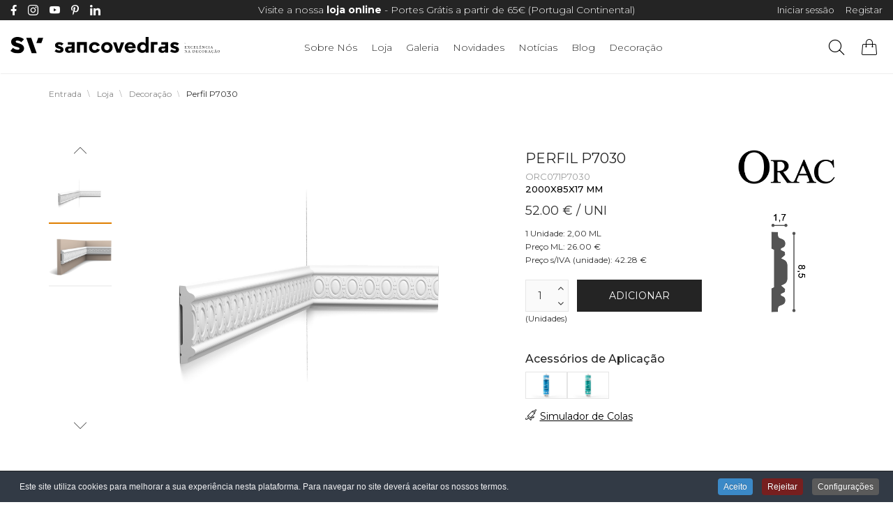

--- FILE ---
content_type: text/html; charset=utf-8
request_url: https://www.sancovedras.pt/produtos/decoracao/20153-perfil-p7030-detail
body_size: 21835
content:
<!DOCTYPE html>
<html lang="pt-pt" dir="ltr" class="responsive com-virtuemart view-productdetails no-layout no-task itemid-379 version-2.5">
<head>
	<base href="https://www.sancovedras.pt/produtos/decoracao/20153-perfil-p7030-detail" />
	<meta http-equiv="content-type" content="text/html; charset=utf-8" />
	<meta http-equiv="X-UA-Compatible" content="IE=edge" />
	<meta name="keywords" content="sancovedras, decoração, design, rodapés, humidade, branco, pvc, interiores, 3d, mafra, decor, orac, 2tec2, sanca, decorator, projeto, casa, boiserie, olduras, quadros, perfis, parede" />
	<meta name="rights" content="SANCOVEDRAS" />
	<meta name="title" content="Perfil P7030" />
	<meta name="HandheldFriendly" content="true" />
	<meta name="apple-touch-fullscreen" content="yes" />
	<meta name="viewport" content="width=device-width, initial-scale=1.0" />
	<meta name="description" content="Perfil P7030 Decoração " />
	<meta name="generator" content="Joomla! - Open Source Content Management" />
	<title>Decoração: Perfil P7030</title>
	<link href="https://www.sancovedras.pt/loja-online/20153-perfil-p7030-detail" rel="canonical" />
	<link href="https://fonts.gstatic.com" rel="dns-prefetch" />
	<link href="/images/favicon-sancovedras3.png" rel="shortcut icon" type="image/x-icon" />
	<link href="/components/com_virtuemart/assets/css/chosen.css?vmver=a29f994d" rel="stylesheet" type="text/css" />
	<link href="/components/com_virtuemart/assets/css/jquery.fancybox-1.3.4.css?vmver=a29f994d" rel="stylesheet" type="text/css" />
	<link href="/media/com_vpadvanceduser/css/icons.css?ver=2.0" rel="stylesheet" type="text/css" />
	<link href="/media/com_vpadvanceduser/css/general.css?ver=2.0" rel="stylesheet" type="text/css" />
	<link href="/plugins/system/jce/css/content.css?2d4348acad03d71eb0c4ba2e679cd31e" rel="stylesheet" type="text/css" />
	<link href="/media/com_visforms/css/visforms.default.min.css" rel="stylesheet" type="text/css" />
	<link href="/media/com_visforms/css/visforms.min.css" rel="stylesheet" type="text/css" />
	<link href="/media/com_rstbox/css/engagebox.css?2d4348acad03d71eb0c4ba2e679cd31e" rel="stylesheet" type="text/css" />
	<link href="/media/vpframework/css/bootstrap.min.css?v=5.5" rel="stylesheet" type="text/css" />
	<link href="/media/vpframework/css/font-awesome.css?v=5.5" rel="stylesheet" type="text/css" />
	<link href="/media/vpframework/css/animate.css?v=5.5" rel="stylesheet" type="text/css" />
	<link href="/media/vpframework/css/bootstrap-dialog.min.css?v=5.5" rel="stylesheet" type="text/css" />
	<link href="/media/vpframework/css/bootstrap-select.min.css?v=5.5" rel="stylesheet" type="text/css" />
	<link href="/media/vpframework/css/jquery.owl.carousel.min.css?v=5.5" rel="stylesheet" type="text/css" />
	<link href="/media/vpframework/css/jquery.nanoscroller.min.css?v=5.5" rel="stylesheet" type="text/css" />
	<link href="/media/vpframework/css/jquery.mmenu.all.min.css?v=5.5" rel="stylesheet" type="text/css" />
	<link href="/templates/vp_smart/css/menu.css?v=2.5" rel="stylesheet" type="text/css" />
	<link href="/templates/vp_smart/css/megamenu.css?v=2.5" rel="stylesheet" type="text/css" />
	<link href="/templates/vp_smart/css/offcanvas.css?v=2.5" rel="stylesheet" type="text/css" />
	<link href="/templates/vp_smart/css/virtuemart-imagegallery.css?v=2.5" rel="stylesheet" type="text/css" />
	<link href="/templates/vp_smart/css/virtuemart.css?v=2.5" rel="stylesheet" type="text/css" />
	<link href="/templates/vp_smart/css/template.css?v=2.5" rel="stylesheet" type="text/css" />
	<link href="/templates/vp_smart/css/template-responsive.css?v=2.5" rel="stylesheet" type="text/css" />
	<link href="/templates/vp_smart/css/virtuemart-responsive.css?v=2.5" rel="stylesheet" type="text/css" />
	<link href="https://fonts.googleapis.com/css2?family=Montserrat:wght@300;400;500;600;700&amp;display=swap" rel="stylesheet" type="text/css" />
	<link href="/modules/mod_vp_ajax_search/assets/css/module.css?ver=1.2" rel="stylesheet" type="text/css" />
	<link href="/plugins/system/cookiespolicynotificationbar/assets/css/cpnb-style.min.css" rel="stylesheet" media="all" type="text/css" />
	<link href="/plugins/system/cookiespolicynotificationbar/assets/css/balloon.min.css" rel="stylesheet" media="all" type="text/css" />
	<link href="https://fonts.googleapis.com/css?family=Open+Sans:400,400i,600,600i,700,700i&subset=cyrillic,cyrillic-ext,latin-ext" rel="stylesheet" type="text/css" />
	<link href="/media/com_ingallery/css/frontend.css?v=1.217.10" rel="stylesheet" type="text/css" />
	<link href="/templates/vp_smart/css/themes/default.css?v=2.5" rel="stylesheet" type="text/css" />
	<link href="/templates/vp_smart/css/custom/000_reset.css?v=2.5" rel="stylesheet" type="text/css" />
	<link href="/templates/vp_smart/css/custom/00_controladores.css?v=2.5" rel="stylesheet" type="text/css" />
	<link href="/templates/vp_smart/css/custom/05_customicons.css?v=2.5" rel="stylesheet" type="text/css" />
	<link href="/templates/vp_smart/css/custom/10_custom.css?v=2.5" rel="stylesheet" type="text/css" />
	<link href="/templates/vp_smart/css/custom/15_customresponsive.css?v=2.5" rel="stylesheet" type="text/css" />
	<link href="/templates/vp_smart/css/custom/20_customgaleriavertical.css?v=2.5" rel="stylesheet" type="text/css" />
	<link href="/templates/vp_smart/css/custom/25_customcheckout.css?v=2.5" rel="stylesheet" type="text/css" />
	<style type="text/css">
		.vp-profile-picture-cont,.vpau-avatar-image{width:90px;height:90px;}
form#mod-visform1 div.required > label.visCSSlabel.asterix-ancor:after {content:"*"; color:red; display: inline-block; padding-left: 0; } form#mod-visform1 div.required > label.visCSSlabel:after, form#mod-visform1 div.required > label.vflocationlabel:after {content:"*"; color:red; display: inline-block; padding-left: 10px; } form#mod-visform1 .vflocationsubform {display: block;}form#mod-visform1 .vflocationsubform .locationinput, form#mod-visform1 .vflocationsubform .getmylocationbutton {display: inline-block; margin-bottom: 0; vertical-align: middle; cursor: pointer;}form#mod-visform1 #dynamic_recaptcha_1.g-recaptcha {display: inline-block; }
		.eb-3 .eb-close:hover {
			color: rgba(85, 85, 85, 1) !important;
		}	
	
.vpajaxsearch-suggestion {
	width: 25%;
}
@media (min-width: 992px) and (max-width: 1200px) {
	.vpajaxsearch-suggestion {
		width: 33.33333333%;
	}
}
@media(min-width: 768px) and (max-width: 991px) {
	.vpajaxsearch-suggestion {
		width: 50%;
	}
}
@media(max-width: 767px) {
	.vpajaxsearch-suggestion {
		width: 100%;
	}
}


/* BEGIN: Cookies Policy Notification Bar - J! system plugin (Powered by: Web357.com) */
.cpnb-outer { border-color: rgba(32, 34, 38, 1); }
.cpnb-outer.cpnb-div-position-top { border-bottom-width: 1px; }
.cpnb-outer.cpnb-div-position-bottom { border-top-width: 1px; }
.cpnb-outer.cpnb-div-position-top-left, .cpnb-outer.cpnb-div-position-top-right, .cpnb-outer.cpnb-div-position-bottom-left, .cpnb-outer.cpnb-div-position-bottom-right { border-width: 1px; }
.cpnb-message { color: #f1f1f3; }
.cpnb-message a { color: #ffffff }
.cpnb-button, .cpnb-button-ok, .cpnb-m-enableAllButton { -webkit-border-radius: 4px; -moz-border-radius: 4px; border-radius: 4px; font-size: 12px; color: #ffffff; background-color: rgba(59, 137, 199, 1); }
.cpnb-button:hover, .cpnb-button:focus, .cpnb-button-ok:hover, .cpnb-button-ok:focus, .cpnb-m-enableAllButton:hover, .cpnb-m-enableAllButton:focus { color: #ffffff; background-color: rgba(49, 118, 175, 1); }
.cpnb-button-decline, .cpnb-button-delete, .cpnb-button-decline-modal, .cpnb-m-DeclineAllButton { color: #ffffff; background-color: rgba(119, 31, 31, 1); }
.cpnb-button-decline:hover, .cpnb-button-decline:focus, .cpnb-button-delete:hover, .cpnb-button-delete:focus, .cpnb-button-decline-modal:hover, .cpnb-button-decline-modal:focus, .cpnb-m-DeclineAllButton:hover, .cpnb-m-DeclineAllButton:focus { color: #ffffff; background-color: rgba(175, 38, 20, 1); }
.cpnb-button-cancel, .cpnb-button-reload, .cpnb-button-cancel-modal { color: #ffffff; background-color: rgba(90, 90, 90, 1); }
.cpnb-button-cancel:hover, .cpnb-button-cancel:focus, .cpnb-button-reload:hover, .cpnb-button-reload:focus, .cpnb-button-cancel-modal:hover, .cpnb-button-cancel-modal:focus { color: #ffffff; background-color: rgba(54, 54, 54, 1); }
.cpnb-button-settings, .cpnb-button-settings-modal { color: #ffffff; background-color: rgba(90, 90, 90, 1); }
.cpnb-button-settings:hover, .cpnb-button-settings:focus, .cpnb-button-settings-modal:hover, .cpnb-button-settings-modal:focus { color: #ffffff; background-color: rgba(54, 54, 54, 1); }
.cpnb-button-more-default, .cpnb-button-more-modal { color: #ffffff; background-color: rgba(123, 138, 139, 1); }
.cpnb-button-more-default:hover, .cpnb-button-more-modal:hover, .cpnb-button-more-default:focus, .cpnb-button-more-modal:focus { color: #ffffff; background-color: rgba(105, 118, 119, 1); }
.cpnb-m-SaveChangesButton { color: #ffffff; background-color: rgba(133, 199, 136, 1); }
.cpnb-m-SaveChangesButton:hover, .cpnb-m-SaveChangesButton:focus { color: #ffffff; background-color: rgba(96, 153, 100, 1); }
@media only screen and (max-width: 600px) {
.cpnb-left-menu-toggle::after, .cpnb-left-menu-toggle-button {
content: "Categories";
}
}
/* END: Cookies Policy Notification Bar - J! system plugin (Powered by: Web357.com) */

	</style>
	<script type="application/json" class="joomla-script-options new">{"csrf.token":"5e33972cde3987351cb8b8d7ea6aaa9c","system.paths":{"root":"","base":""},"joomla.jtext":{"JALL":"Tudo","JCANCEL":"Cancelar","JSAVE":"Guardar","JSHOW":"Exibir","JSUBMIT":"Enviar","JYES":"Sim","JNO":"N\u00e3o","ERROR":"Erro","MESSAGE":"Mensagem","NOTICE":"Aviso","WARNING":"Alerta","JLIB_HTML_BEHAVIOR_CLOSE":"Fechar","PLG_SYSTEM_VPFRAMEWORK_COMPARE":"Comparar","PLG_SYSTEM_VPFRAMEWORK_WISHLIST_SHOW":"Ver Favoritos","COM_VIRTUEMART_PRODUCT_ADDED_SUCCESSFULLY":"Produto adicionado ao carrinho com sucesso","TPL_VP_SMART_SELECTPICKER_NOTHING_SELECTED":"Nothing selected","TPL_VP_SMART_SELECTPICKER_NO_RESULT":"No results match","TPL_VP_SMART_SELECTPICKER_ITEM_SELECTED":"{0} item selected","TPL_VP_SMART_SELECTPICKER_N_ITEMS_SELECTED":"{0} items selected","TPL_VP_SMART_SELECTPICKER_ITEM_LIMIT_REACHED":"Limit reached ({n} item max)","TPL_VP_SMART_SELECTPICKER_N_ITEMS_LIMIT_REACHED":"Limit reached ({n} items max)","TPL_VP_SMART_SELECTPICKER_GROUP_ITEM_LIMIT_REACHED":"Group limit reached ({n} item max)","TPL_VP_SMART_SELECTPICKER_GROUP_N_ITEMS_LIMIT_REACHED":"Group limit reached ({n} items max)","TPL_VP_SMART_SELECTPICKER_SELECT_ALL":"Select All","TPL_VP_SMART_SELECTPICKER_DESELECT_ALL":"Deselect All","TPL_VP_SMART_SELECTPICKER_SEPARATOR":", ","PLG_SYSTEM_VPFRAMEWORK_ITEM_ADDED":"Item adicionado com sucesso","JLIB_FORM_FIELD_INVALID":"Campo inv\u00e1lido:&#160"},"system.keepalive":{"interval":840000,"uri":"\/component\/ajax\/?format=json"}}</script>
	<script src="/media/vpframework/js/media/system/js/core.js?2d4348acad03d71eb0c4ba2e679cd31e" type="text/javascript"></script>
	<script src="/media/jui/js/jquery.min.js?2d4348acad03d71eb0c4ba2e679cd31e" type="text/javascript"></script>
	<script src="/media/jui/js/jquery-noconflict.js?2d4348acad03d71eb0c4ba2e679cd31e" type="text/javascript"></script>
	<script src="/media/jui/js/jquery-migrate.min.js?2d4348acad03d71eb0c4ba2e679cd31e" type="text/javascript"></script>
	<script src="/templates/vp_smart/js/jquery-ui.min.js" type="text/javascript"></script>
	<script src="/components/com_virtuemart/assets/js/jquery.ui.autocomplete.html.js" type="text/javascript"></script>
	<script src="/components/com_virtuemart/assets/js/jquery.noconflict.js" type="text/javascript" async="async"></script>
	<script src="/templates/vp_smart/js/vmsite.js?vmver=a29f994d" type="text/javascript"></script>
	<script src="/components/com_virtuemart/assets/js/chosen.jquery.min.js?vmver=a29f994d" type="text/javascript"></script>
	<script src="/templates/vp_smart/js/vmprices.js?vmver=a29f994d" type="text/javascript"></script>
	<script src="/templates/vp_smart/js/dynupdate.js?vmver=a29f994d" type="text/javascript"></script>
	<script src="/components/com_virtuemart/assets/js/fancybox/jquery.fancybox-1.3.4.pack.js?vmver=1.3.4" type="text/javascript"></script>
	<!--[if lt IE 9]><script src="/media/system/js/polyfill.event.js?2d4348acad03d71eb0c4ba2e679cd31e" type="text/javascript"></script><![endif]-->
	<script src="/media/system/js/keepalive.js?2d4348acad03d71eb0c4ba2e679cd31e" type="text/javascript"></script>
	<script src="/media/com_vpadvanceduser/js/js.biscuit.min.js?ver=2.0" type="text/javascript"></script>
	<script src="/media/com_vpadvanceduser/js/general.min.js?ver=2.0" type="text/javascript"></script>
	<script src="/media/com_vpadvanceduser/js/social-buttons.min.js?ver=2.0" type="text/javascript"></script>
	<script src="/media/com_visforms/js/jquery.validate.min.js" type="text/javascript"></script>
	<script src="/media/com_visforms/js/visforms.js" type="text/javascript"></script>
	<script src="/media/com_rstbox/js/vendor/velocity.js?2d4348acad03d71eb0c4ba2e679cd31e" type="text/javascript"></script>
	<script src="/media/com_rstbox/js/vendor/velocity.ui.js?2d4348acad03d71eb0c4ba2e679cd31e" type="text/javascript"></script>
	<script src="/media/com_rstbox/js/engagebox.js?2d4348acad03d71eb0c4ba2e679cd31e" type="text/javascript"></script>
	<script src="/media/com_rstbox/js/legacy.js?2d4348acad03d71eb0c4ba2e679cd31e" type="text/javascript"></script>
	<script src="https://www.googletagmanager.com/gtag/js?id=AW-1014499970" type="text/javascript"></script>
	<script src="/media/vpframework/js/modernizr.min.js?v=5.5" type="text/javascript"></script>
	<script src="/media/vpframework/js/fix-ui-conflict.js" type="text/javascript"></script>
	<script src="/media/vpframework/js/bootstrap.min.js?v=5.5" type="text/javascript"></script>
	<script src="/media/vpframework/js/vpframework.min.js?v=5.5" type="text/javascript"></script>
	<script src="/media/vpframework/js/bootstrap-dialog.min.js?v=5.5" type="text/javascript"></script>
	<script src="/media/vpframework/js/bootstrap-select.min.js?v=5.5" type="text/javascript"></script>
	<script src="/media/vpframework/js/jquery.easing.min.js?v=5.5" type="text/javascript"></script>
	<script src="/media/vpframework/js/jquery.hoverIntent.min.js?v=5.5" type="text/javascript"></script>
	<script src="/media/vpframework/js/jquery.lazyload.min.js?v=5.5" type="text/javascript"></script>
	<script src="/media/vpframework/js/jquery.raty.min.js?v=5.5" type="text/javascript"></script>
	<script src="/media/vpframework/js/jquery.waitforimages.min.js?v=5.5" type="text/javascript"></script>
	<script src="/media/vpframework/js/jquery.equalheight.min.js?v=5.5" type="text/javascript"></script>
	<script src="/media/vpframework/js/jquery.owl.carousel.min.js?v=5.5" type="text/javascript"></script>
	<script src="/media/vpframework/js/scrollreveal.min.js?v=5.5" type="text/javascript"></script>
	<script src="/media/vpframework/js/jquery.nanoscroller.min.js?v=5.5" type="text/javascript"></script>
	<script src="/media/vpframework/js/jquery.mmenu.all.min.js?v=5.5" type="text/javascript"></script>
	<script src="/media/vpframework/js/jquery.imagelightbox.min.js?v=5.5" type="text/javascript"></script>
	<script src="/media/vpframework/js/jquery.imagelightbox.helper.min.js?v=5.5" type="text/javascript"></script>
	<script src="/media/vpframework/js/jquery.cloudzoom.modified.min.js?v=5.5" type="text/javascript"></script>
	<script src="/templates/vp_smart/js/menu.min.js?v=2.5" type="text/javascript"></script>
	<script src="/templates/vp_smart/js/megamenu.min.js?v=2.5" type="text/javascript"></script>
	<script src="/templates/vp_smart/js/offcanvas.min.js?v=2.5" type="text/javascript"></script>
	<script src="/templates/vp_smart/js/jquery.matchHeight.js?v=2.5" type="text/javascript"></script>
	<script src="/templates/vp_smart/js/jquery.jcarousel.js?v=2.5" type="text/javascript"></script>
	<script src="/templates/vp_smart/js/jquery.jcarousel-swipe.js?v=2.5" type="text/javascript"></script>
	<script src="/templates/vp_smart/js/template.min.js?v=2.5" type="text/javascript"></script>
	<script src="/media/system/js/punycode.js?2d4348acad03d71eb0c4ba2e679cd31e" type="text/javascript"></script>
	<script src="/media/vpframework/js/media/system/js/validate.js?2d4348acad03d71eb0c4ba2e679cd31e" type="text/javascript"></script>
	<script src="/modules/mod_vp_ajax_search/assets/js/ajaxsearch.min.js?ver=1.2" type="text/javascript"></script>
	<script src="/plugins/system/cookiespolicynotificationbar/assets/js/cookies-policy-notification-bar.min.js" type="text/javascript"></script>
	<script src="/media/com_ingallery/js/masonry.pkgd.min.js?v=1.217.10" type="text/javascript"></script>
	<script src="/media/com_ingallery/js/frontend.js?v=1.217.10" type="text/javascript"></script>
	<script type="text/javascript">
//<![CDATA[ 
if (typeof Virtuemart === "undefined"){
	var Virtuemart = {};}
var vmSiteurl = 'https://www.sancovedras.pt/' ;
Virtuemart.vmSiteurl = vmSiteurl;
var vmLang = '&lang=pt';
Virtuemart.vmLang = vmLang; 
var vmLangTag = 'pt';
Virtuemart.vmLangTag = vmLangTag;
var Itemid = '&Itemid=379';
Virtuemart.addtocart_popup = "1" ; 
var vmCartError = Virtuemart.vmCartError = "Ocorreu um erro ao atualizar o carrinho de compras.";
var usefancy = true; //]]>

		!(function($){$(function(){$("a:contains('Esqueceu-se do nome de utilizador?')").each(function(){if ($(this).parent().prop('tagName').toUpperCase() == 'LI'){$(this).parent().remove();}else{$(this).remove();}});});})(jQuery);
jQuery(document).ready(function () {
            jQuery.extend(jQuery.validator.messages, {
            required: "This field is required.",
            remote: "Please fix this field.",
            email: "Please enter a valid email: <span>E.g. yourname&#64;domain.com</span>",
            url: "Please enter a valid url: <span>E.g. http://www.domain.com</span>",
            date: "Please enter a valid date.",
            dateISO: "Please enter a valid date (ISO).",
            number: "Please enter a valid number.",
            digits: "Please enter a digit.",
            creditcard: "Please enter a valid credit card number.",
            equalTo: "Please repeat the value.",
            maxlength: jQuery.validator.format("Please enter no more than {0} characters."),
            minlength: jQuery.validator.format("Please enter at least {0} characters."),
            rangelength: jQuery.validator.format("Please enter {0} to {1} character."),
            range: jQuery.validator.format("Please enter a number between {0} and {1}."),
            max: jQuery.validator.format("Please enter a number lower or equal {0}."),
            min: jQuery.validator.format("Please enter a number greater or equal {0}."),
            customvalidation: "Invalid Input",
            ispair: "Latitude and longigute must be valid geocoordinates in decimal format and must be entered as pair."
            });
            });jQuery(document).ready(function () {
            jQuery.validator.addMethod("dateDMY", function (value, element) {
                var check = false;
                var re = /^(0[1-9]|[12][0-9]|3[01])[\.](0[1-9]|1[012])[\.]\d{4}$/;
                    if (re.test(value)) {
                        var adata = value.split(".");
                        var day = parseInt(adata[0], 10);
                        var month = parseInt(adata[1], 10);
                        var year = parseInt(adata[2], 10);
                        if (day == 31 && (month == 4 || month == 6 || month == 9 || month == 11)) {
                            check = false; // 31st of a month with 30 days
                        } else if (day >= 30 && month == 2) {
                            check = false; // February 30th or 31st
                        } else if (month == 2 && day == 29 && !(year % 4 == 0 && (year % 100 != 0 || year % 400 == 0))) {
                            check = false; // February 29th outside a leap year
                        } else {
                            check = true; // Valid date
                        }
                    }
                    //the calender does not allow to clear values if it is required (js). So the required option in this validation is just a workaround fallback
                    if (value == "0000-00-00 00:00:00" && !jQuery(element).prop("required")) {
                        check = true;
                    }
                    return this.optional(element) || check;
            });
            jQuery.validator.addMethod("dateMDY", function (value, element) {
                var check = false;
                var re = /^(0[1-9]|1[012])[\/](0[1-9]|[12][0-9]|3[01])[\/]\d{4}$/;
                    if (re.test(value)) {
                        var adata = value.split("/");
                        var month = parseInt(adata[0], 10);
                        var day = parseInt(adata[1], 10);
                        var year = parseInt(adata[2], 10);
                        if (day == 31 && (month == 4 || month == 6 || month == 9 || month == 11)) {
                            check = false; // 31st of a month with 30 days
                        } else if (day >= 30 && month == 2) {
                            check = false; // February 30th or 31st
                        } else if (month == 2 && day == 29 && !(year % 4 == 0 && (year % 100 != 0 || year % 400 == 0))) {
                            check = false; // February 29th outside a leap year
                        } else {
                            check = true; // Valid date
                        }
                    }
                    //the calender does not allow to clear values if it is required (js). So the required option in this validation is just a workaround fallback
                    if (value == "0000-00-00 00:00:00" && !jQuery(element).prop("required")) {
                        check = true;
                    }
                    return this.optional(element) || check;
            });
            jQuery.validator.addMethod("dateYMD", function (value, element) {
                var check = false;
                var re = /^\d{4}[\-](0[1-9]|1[012])[\-](0[1-9]|[12][0-9]|3[01])$/;
                    if (re.test(value)) {
                        var adata = value.split("-");
                        var year = parseInt(adata[0], 10);
                        var month = parseInt(adata[1], 10);
                        var day = parseInt(adata[2], 10);
                        if (day == 31 && (month == 4 || month == 6 || month == 9 || month == 11)) {
                            check = false; // 31st of a month with 30 days
                        } else if (day >= 30 && month == 2) {
                            check = false; // February 30th or 31st
                        } else if (month == 2 && day == 29 && !(year % 4 == 0 && (year % 100 != 0 || year % 400 == 0))) {
                            check = false; // February 29th outside a leap year
                        } else {
                            check = true; // Valid date
                        }
                    }
                    //the calender does not allow to clear values if it is required (js). So the required option in this validation is just a workaround fallback
                    if (value == "0000-00-00 00:00:00" && !jQuery(element).prop("required")) {
                        check = true;
                    }
                    return this.optional(element) || check;
            });
            jQuery.validator.addMethod("filesize", function (value, element, maxsize) {
                var check = false;
                if ((maxsize === 0) || ((!(element.files.length == 0)) && (element.files[0].size < maxsize)))
                {
                    check = true;
                }
                return this.optional(element) || check;
            });
            jQuery.validator.addMethod("fileextension", function (value, element, allowedextension) {
                var check = false;
                allowedextension = allowedextension.replace(/\s/g, "");
                allowedextension = allowedextension.split(",");
                var fileext = jQuery(element).val().split(".").pop().toLowerCase();
                if (jQuery.inArray(fileext, allowedextension) > -1)
                {
                    check = true;
                }
                return this.optional(element) || check;
            });
            jQuery.validator.addMethod("customvalidation", function (value, element, re) {
                return this.optional(element) || re.test(value);
            });
            jQuery.validator.addMethod("ispair", function (value, element, id) {
                var latval = document.getElementById(id+"_lat").value;
                var lngval = document.getElementById(id+"_lng").value;
                //false if on field is empty and the other not
                var check = ((latval === "" && lngval === "") || (latval !== "" && lngval !== ""));
                var relatval = /^[-]?(([0-8]?[0-9])\.(\d+))|(90(\.0+)?)$/;
                var relngval = /^[-]?((((1[0-7][0-9])|([0-9]?[0-9]))\.(\d+))|180(\.0+)?)$/;
                check = (latval === "" || relatval.test(latval)) && check;
                check = (lngval === "" || relngval.test(lngval)) && check;
                return check;
            });
            jQuery.validator.addMethod("mindate", function(value, element, options) {
	            var check = false;
	            var minDate = "";
	            if (value) {
	                if (options.fromField) {
	                    var fieldId = options.value;
	                    var field = document.getElementById(fieldId);
	                    if (!field) {
	                        return true;
	                    }
	                    if (field.disabled) {
	                        return true;
	                    }
	                    minDate = field.value;
	                    if (!minDate) {
	                        return true;
	                    }
	                } else {
	                    minDate = options.value;
	                }
	                var  format, i = 0, fmt = {}, minDateFormat, j = 0, minDateFmt = {}, day;
	                format = (value.indexOf(".") > -1) ? "dd.mm.yyyy" : ((value.indexOf("/") > -1) ? "mm/dd/yyyy" : "yyyy-mm-dd");
	                format.replace(/(yyyy|dd|mm)/g, function(part) { fmt[part] = i++; });
	                minDateFormat = (minDate.indexOf(".") > -1) ? "dd.mm.yyyy" : ((minDate.indexOf("/") > -1) ? "mm/dd/yyyy" : "yyyy-mm-dd");
	                minDateFormat.replace(/(yyyy|dd|mm)/g, function(part) { minDateFmt[part] = j++; });
	                var minDateParts = minDate.match(/(\d+)/g);
	                var valueParts = value.match(/(\d+)/g);
	                minDate = new Date(minDateParts[minDateFmt["yyyy"]], minDateParts[minDateFmt["mm"]]-1, minDateParts[minDateFmt["dd"]],0,0,0,0);
	                if (options.shift) {
	                    var shift = options.shift;
	                    day = minDate.getDate();
	                    day = day + parseInt(shift);
	                    minDate.setDate(day);
	                }
	                value = new Date(valueParts[fmt["yyyy"]], valueParts[fmt["mm"]]-1, valueParts[fmt["dd"]],0,0,0,0);
	                check = value >= minDate;
                }
                return this.optional(element) || check;
            }, function(options, element) {
            //validation message
             if (options.fromField) {
                    var minDate = "";
                    var fieldId = options.value;
                    var field = document.getElementById(fieldId);
                    if (field) {
                        minDate = field.value;
                    }
                } else {
                    minDate = options.value;
                }
                var format, minDateFormat, j = 0, minDateFmt = {}, day, month, year, valDate;
                minDateFormat = (minDate.indexOf(".") > -1) ? "dd.mm.yyyy" : ((minDate.indexOf("/") > -1) ? "mm/dd/yyyy" : "yyyy-mm-dd");
                minDateFormat.replace(/(yyyy|dd|mm)/g, function(part) { minDateFmt[part] = j++; });
                var minDateParts = minDate.match(/(\d+)/g);
                minDate = new Date(minDateParts[minDateFmt["yyyy"]], minDateParts[minDateFmt["mm"]]-1, minDateParts[minDateFmt["dd"]],0,0,0,0);
                if (options.shift) {
                    var shift = options.shift;
                    day = minDate.getDate();
                    day = day + parseInt(shift);
                    minDate.setDate(day);
                }
                format = options.format;
                valDate = "";
                day = minDate.getDate();
                if (day < 10) {
                    day = "0" + day;
                }
                month = 1 + minDate.getMonth();
                if (month < 10) {
                    month = "0" + month;
                }
                year = minDate.getFullYear();
                switch (format) {
                    case "%Y-%m-%d" :
                        valDate = year + "-" + month + "-" + day;
                        break;
                    case "%m/%d/%Y" :
                        valDate = month + "/" + day  + "/" + year;
                        break;
                    default :
                        valDate = day + "." + month + "." + year;
                        break;
                }
                return jQuery.validator.format("Please select a date greater or equal to {0}.", valDate);               
            });
            jQuery.validator.addMethod("maxdate", function(value, element, options) {
	            var check = false;
	            var minDate = "";
	            if (value) {
	                if (options.fromField) {
	                    var fieldId = options.value;
	                    var field = document.getElementById(fieldId);
	                    if (!field) {
	                        return true;
	                    }
	                    if (field.disabled) {
	                        return true;
	                    }
	                    minDate = field.value;
	                    if (!minDate) {
	                        return true;
	                    }
	                } else {
	                    minDate = options.value;
	                }
	                var  format, i = 0, fmt = {}, minDateFormat, j = 0, minDateFmt = {}, day;
	                format = (value.indexOf(".") > -1) ? "dd.mm.yyyy" : ((value.indexOf("/") > -1) ? "mm/dd/yyyy" : "yyyy-mm-dd");
	                format.replace(/(yyyy|dd|mm)/g, function(part) { fmt[part] = i++; });
	                minDateFormat = (minDate.indexOf(".") > -1) ? "dd.mm.yyyy" : ((minDate.indexOf("/") > -1) ? "mm/dd/yyyy" : "yyyy-mm-dd");
	                minDateFormat.replace(/(yyyy|dd|mm)/g, function(part) { minDateFmt[part] = j++; });
	                var minDateParts = minDate.match(/(\d+)/g);
	                var valueParts = value.match(/(\d+)/g);
	                minDate = new Date(minDateParts[minDateFmt["yyyy"]], minDateParts[minDateFmt["mm"]]-1, minDateParts[minDateFmt["dd"]],0,0,0,0);
	                if (options.shift) {
	                    var shift = options.shift;
	                    day = minDate.getDate();
	                    day = day + parseInt(shift);
	                    minDate.setDate(day);
	                }
	                value = new Date(valueParts[fmt["yyyy"]], valueParts[fmt["mm"]]-1, valueParts[fmt["dd"]],0,0,0,0);
	                check = value <= minDate;
                }
                return this.optional(element) || check;
            }, function(options, element) {
            //validation message
             if (options.fromField) {
                    var minDate = "";
                    var fieldId = options.value;
                    var field = document.getElementById(fieldId);
                    if (field) {
                        minDate = field.value;
                    }
                } else {
                    minDate = options.value;
                }
                var format, minDateFormat, j = 0, minDateFmt = {}, day, month, year, valDate;
                minDateFormat = (minDate.indexOf(".") > -1) ? "dd.mm.yyyy" : ((minDate.indexOf("/") > -1) ? "mm/dd/yyyy" : "yyyy-mm-dd");
                minDateFormat.replace(/(yyyy|dd|mm)/g, function(part) { minDateFmt[part] = j++; });
                var minDateParts = minDate.match(/(\d+)/g);
                minDate = new Date(minDateParts[minDateFmt["yyyy"]], minDateParts[minDateFmt["mm"]]-1, minDateParts[minDateFmt["dd"]],0,0,0,0);
                if (options.shift) {
                    var shift = options.shift;
                    day = minDate.getDate();
                    day = day + parseInt(shift);
                    minDate.setDate(day);
                }
                format = options.format;
                valDate = "";
                day = minDate.getDate();
                if (day < 10) {
                    day = "0" + day;
                }
                month = 1 + minDate.getMonth();
                if (month < 10) {
                    month = "0" + month;
                }
                year = minDate.getFullYear();
                switch (format) {
                    case "%Y-%m-%d" :
                        valDate = year + "-" + month + "-" + day;
                        break;
                    case "%m/%d/%Y" :
                        valDate = month + "/" + day  + "/" + year;
                        break;
                    default :
                        valDate = day + "." + month + "." + year;
                        break;
                }
                return jQuery.validator.format("Please select a date lower or equal to {0}.", valDate);
            });
        });
    window.dataLayer = window.dataLayer || [];
    function gtag(){dataLayer.push(arguments);}
    gtag('js', new Date());
    gtag('config', 'AW-1014499970');
var sr = window.sr || ScrollReveal();
	jQuery(document).ready(function($) {
		$(window).load(function() {
			$(document).trigger('updateVirtueMartCartModule');
		});
	});
	

// BEGIN: Cookies Policy Notification Bar - J! system plugin (Powered by: Web357.com)
var cpnb_config = {"w357_joomla_caching":0,"w357_position":"bottom","w357_show_close_x_icon":"1","w357_hide_after_time":"yes","w357_duration":"60","w357_animate_duration":"1000","w357_limit":"0","w357_message":"Este site utiliza cookies para melhorar a sua experiência nesta plataforma. Para  navegar no site deverá aceitar os nossos termos.","w357_display_ok_btn":"1","w357_buttonText":"Aceito","w357_display_decline_btn":"1","w357_buttonDeclineText":"Rejeitar","w357_display_cancel_btn":"0","w357_buttonCancelText":"Cancel","w357_display_settings_btn":"1","w357_buttonSettingsText":"Configurações","w357_buttonMoreText":"More Info","w357_buttonMoreLink":"","w357_display_more_info_btn":"0","w357_fontColor":"#f1f1f3","w357_linkColor":"#ffffff","w357_fontSize":"12px","w357_backgroundColor":"rgba(50, 58, 69, 1)","w357_borderWidth":"1","w357_body_cover":"1","w357_overlay_state":"0","w357_overlay_color":"rgba(10, 10, 10, 0.3)","w357_height":"auto","w357_cookie_name":"cookiesDirective","w357_link_target":"_self","w357_popup_width":"800","w357_popup_height":"600","w357_customText":"\u003Ch1\u003ECookies Policy\u003C\/h1\u003E\r\n\u003Chr \/\u003E\r\n\u003Ch3\u003EGeneral Use\u003C\/h3\u003E\r\n\u003Cp\u003EWe use cookies, tracking pixels and related technologies on our website. Cookies are small data files that are served by our platform and stored on your device. Our site uses cookies dropped by us or third parties for a variety of purposes including to operate and personalize the website. Also, cookies may also be used to track how you use the site to target ads to you on other websites.\u003C\/p\u003E\r\n\u003Ch3\u003EThird Parties\u003C\/h3\u003E\r\n\u003Cp\u003EOur website employs the use the various third-party services. Through the use of our website, these services may place anonymous cookies on the Visitor\u0027s browser and may send their own cookies to the Visitor\u0027s cookie file. Some of these services include but are not limited to: Google, Facebook, Twitter, Adroll, MailChimp, Sucuri, Intercom and other social networks, advertising agencies, security firewalls, analytics companies and service providers. These services may also collect and use anonymous identifiers such as IP Address, HTTP Referrer, Unique Device Identifier and other non-personally identifiable information and server logs.\u003C\/p\u003E\r\n\u003Chr \/\u003E","w357_more_info_btn_type":"custom_text","w357_blockCookies":"1","w357_autoAcceptAfterScrolling":"0","w357_numOfScrolledPixelsBeforeAutoAccept":"300","w357_reloadPageAfterAccept":"0","w357_enableConfirmationAlerts":"0","w357_enableConfirmationAlertsForAcceptBtn":0,"w357_enableConfirmationAlertsForDeclineBtn":0,"w357_enableConfirmationAlertsForDeleteBtn":0,"w357_confirm_allow_msg":"Ao executar esta ação irá permitir todos os cookies definidos para este site. Tem certeza de que deseja ativar todos os cookies neste site?","w357_confirm_delete_msg":"Ao executar esta ação irá rejeitar todos os cookies definidos para este site. Tem certeza de que deseja desativar todos os cookies neste site?","w357_show_in_iframes":"0","w357_shortcode_is_enabled_on_this_page":0,"w357_base_url":"https:\/\/www.sancovedras.pt\/","w357_base_ajax_url":"https:\/\/www.sancovedras.pt\/","w357_current_url":"https:\/\/www.sancovedras.pt\/produtos\/decoracao\/20153-perfil-p7030-detail","w357_always_display":"0","w357_show_notification_bar":true,"w357_expiration_cookieSettings":"365","w357_expiration_cookieAccept":"365","w357_expiration_cookieDecline":"180","w357_expiration_cookieCancel":"3","w357_accept_button_class_notification_bar":"cpnb-accept-btn","w357_decline_button_class_notification_bar":"cpnb-decline-btn","w357_cancel_button_class_notification_bar":"cpnb-cancel-btn","w357_settings_button_class_notification_bar":"cpnb-settings-btn","w357_moreinfo_button_class_notification_bar":"cpnb-moreinfo-btn","w357_accept_button_class_notification_bar_modal_window":"cpnb-accept-btn-m","w357_decline_button_class_notification_bar_modal_window":"cpnb-decline-btn-m","w357_save_button_class_notification_bar_modal_window":"cpnb-save-btn-m","w357_buttons_ordering":"[\u0022ok\u0022,\u0022decline\u0022,\u0022cancel\u0022,\u0022settings\u0022,\u0022moreinfo\u0022]"};
// END: Cookies Policy Notification Bar - J! system plugin (Powered by: Web357.com)


// BEGIN: Cookies Policy Notification Bar - J! system plugin (Powered by: Web357.com)
var cpnb_cookiesCategories = {"cookie_categories_group0":{"cookie_category_id":"required-cookies","cookie_category_name":"Cookies Necessários","cookie_category_description":"Os cookies necessários ou funcionais estão relacionados com a funcionalidade do nossos site e que nos permite melhorar o serviço que lhe oferecemos, por exemplo, permitindo que carregue informações através das páginas do nosso site para evitar que tenha que inserir informações novamente, ou reconhecendo suas preferências ao voltar a este site.","cookie_category_checked_by_default":"2","cookie_category_status":"1"},"cookie_categories_group1":{"cookie_category_id":"analytical-cookies","cookie_category_name":"Cookies Analíticos","cookie_category_description":"Os cookies analíticos permitem reconhecer e contar o número de visitantes do nosso site, para ver como os visitantes se movem no site quando o visitam e para registrar quais os conteúdo visualizados. Isto nos permite determinar com que frequência certas páginas e anúncios são visitados e para determinar as áreas mais populares do nosso site. Ajuda a melhorar o serviço que lhe oferecemos e também a garantir que nossos utilizadores encontrem as informações que procuram, fornecendo dados demográficos anônimos a terceiros para direcionar a publicidade de forma mais adequada para si e rastreando o sucesso de campanhas publicitárias no nosso site.","cookie_category_checked_by_default":"1","cookie_category_status":"1"},"cookie_categories_group2":{"cookie_category_id":"social-media-cookies","cookie_category_name":"Redes Sociais","cookie_category_description":"Estes cookies permitem que partilhe o conteúdo do site com plataformas de redes sociais (por exemplo, Facebook, Twitter, Instagram). Não temos qualquer controlo sobre estes cookies, pois os mesmos são definidos pelas próprias plataformas das redes sociais.","cookie_category_checked_by_default":"1","cookie_category_status":"1"},"cookie_categories_group3":{"cookie_category_id":"targeted-advertising-cookies","cookie_category_name":"Cookies de Publicidade Direcionados","cookie_category_description":"Os cookies de publicidade direcionados são utilizados ​​para fornecer anúncios mais relevantes para si, mas também podem limitar o número de vezes em que vê um anúncio e podem ser usados ​​para traçar a eficácia de uma campanha publicitária rastreando os cliques dos utilizadores. Também podem fornecer segurança nas transações. Estes cookies são geralmente colocados por redes de publicidade de terceiros com a permissão de um operador do site, mas podem ser colocados pelo próprio operador. Os cookies podem guardar a informação de que visitou o site e essas informações podem ser compartilhadas com outras organizações, incluindo outros anunciantes. Estes cookies não podem validar quem é o utilizador, pois os dados recolhidos nunca são associados ao seu perfil.","cookie_category_checked_by_default":"1","cookie_category_status":"1"}};
// END: Cookies Policy Notification Bar - J! system plugin (Powered by: Web357.com)


// BEGIN: Cookies Policy Notification Bar - J! system plugin (Powered by: Web357.com)
var cpnb_manager = {"w357_m_modalState":"1","w357_m_floatButtonState":"1","w357_m_floatButtonPosition":"bottom_left","w357_m_HashLink":"cookies","w357_m_modal_menuItemSelectedBgColor":"rgba(200, 200, 200, 1)","w357_m_saveChangesButtonColorAfterChange":"rgba(8, 138, 45, 1)","w357_m_floatButtonIconSrc":"https:\/\/www.sancovedras.pt\/plugins\/system\/cookiespolicynotificationbar\/assets\/icons\/cpnb-cookies-manager-icon-1-64x64.png","w357_m_FloatButtonIconType":"image","w357_m_FloatButtonIconFontAwesomeName":"fas fa-cookie-bite","w357_m_FloatButtonIconFontAwesomeSize":"fa-lg","w357_m_FloatButtonIconFontAwesomeColor":"rgba(61, 47, 44, 0.84)","w357_m_FloatButtonIconUikitName":"cog","w357_m_FloatButtonIconUikitSize":"1","w357_m_FloatButtonIconUikitColor":"rgba(61, 47, 44, 0.84)","w357_m_floatButtonText":"Gestão de Cookies","w357_m_modalHeadingText":"Gestão Avançada de Cookies","w357_m_checkboxText":"Ativo","w357_m_lockedText":"(Bloqueado)","w357_m_EnableAllButtonText":"Permitir todos os cookies","w357_m_DeclineAllButtonText":"Rejeitar todos os cookies","w357_m_SaveChangesButtonText":"Gravar","w357_m_confirmationAlertRequiredCookies":"Estes cookies são estritamente necessários para este site. Não desativar esta categoria de cookies. Obrigado pela compreensão!"};
// END: Cookies Policy Notification Bar - J! system plugin (Powered by: Web357.com)

	</script>
	<script type="application/json" class="vpau-script-strings new">{"COM_VPADVANCEDUSER_MSG_REQUIRED_FIELD":"Preencha este campo.","JERROR_LAYOUT_REQUESTED_RESOURCE_WAS_NOT_FOUND":"O recurso solicitado n\u00e3o foi encontrado.","COM_USERS_PROFILE_EMAIL1_MESSAGE":"O email que forneceu j\u00e1 se encontra no sistema ou \u00e9 inv\u00e1lido. Por favor, introduza um endere\u00e7o de email diferente.","COM_USERS_PROFILE_USERNAME_MESSAGE":"O nome de utilizador que introduziu n\u00e3o est\u00e1 dispon\u00edvel. Por favor, escolha outro nome de utilizador.","COM_USERS_INVALID_EMAIL":"Endere\u00e7o de email inv\u00e1lido","COM_VPADVANCEDUSER_MSG_EMAIL2":"Os endere\u00e7os de e-mail que inseriu n\u00e3o coincidem.","COM_VPADVANCEDUSER_MSG_PASSWORD2":"As senhas inseridas n\u00e3o s\u00e3o iguais.","COM_USERS_MSG_NOT_ENOUGH_INTEGERS_N":"A senha n\u00e3o possui d\u00edgitos suficientes. Deve ter pelo menos %s d\u00edgitos.","COM_USERS_MSG_NOT_ENOUGH_INTEGERS_N_1":"A senha n\u00e3o possui d\u00edgitos suficientes. Deve ter pelo menos 1 d\u00edgito.","COM_USERS_MSG_NOT_ENOUGH_SYMBOLS_N":"A senha n\u00e3o possui s\u00edmbolos suficientes. Deve conter pelo menos %s s\u00edmbolos.","COM_USERS_MSG_NOT_ENOUGH_SYMBOLS_N_1":"A senha n\u00e3o possui s\u00edmbolos suficientes. Deve ter pelo menos 1 s\u00edmbolo.","COM_USERS_MSG_NOT_ENOUGH_UPPERCASE_LETTERS_N":"A senha n\u00e3o cont\u00e9m caracteres mai\u00fasculos suficientes. Deve ter pelo menos %s caracteres mai\u00fasculos.","COM_USERS_MSG_NOT_ENOUGH_UPPERCASE_LETTERS_N_1":"A senha n\u00e3o cont\u00e9m caracteres mai\u00fasculos suficientes. Deve ter pelo menos 1 car\u00e1cter mai\u00fasculo.","COM_USERS_MSG_PASSWORD_TOO_LONG":"A senha \u00e9 demasiado longa. As senhas devem ter menos de 100 caracteres.","COM_USERS_MSG_PASSWORD_TOO_SHORT_N":"A senha \u00e9 demasiado pequena. As senhas devem ter pelo menos %s caracteres.","COM_USERS_MSG_SPACES_IN_PASSWORD":"A senha n\u00e3o deve conter espa\u00e7os."}</script>
	<script type="application/json" class="vpau-script-options new">{"base_url":"","live_validation":0,"ajax_validation":1,"password_length":8,"password_integers":1,"password_symbols":1,"password_uppercase":1,"version":"2.0"}</script>
	
	<!-- Global site tracking tag - Google Analytics -->
	<script type="text/javascript">
		(function(w,d,s,l,i){w[l]=w[l]||[];w[l].push({'gtm.start':
		new Date().getTime(),event:'gtm.js'});var f=d.getElementsByTagName(s)[0],
		j=d.createElement(s),dl=l!='dataLayer'?'&l='+l:'';j.async=true;j.src=
		'https://www.googletagmanager.com/gtm.js?id='+i+dl;f.parentNode.insertBefore(j,f);
		})(window,document,'script','dataLayer','GTM-TFZFJB8F');
	</script>

	<!-- Facebook Pixel Conversion Tracking Tag -->
	<script type="text/javascript">
		fbq('track', 'ViewContent', {
    "content_ids": [
        "ORC071P7030"
    ],
    "content_name": "Perfil P7030",
    "content_type": "product",
    "value": 52,
    "currency": "EUR"
});
	</script>
	<script type="application/json" id="ingallery-cfg">{"ajax_url":"\/component\/ingallery\/?task=gallery.view&language=pt-PT","lang":{"error_title":"Unfortunately, an error occurred","system_error":"Sytem error. Please view logs for more information or enable display errors in InGallery components settings."}}</script>
	<!-- Joomla Facebook Integration Begin -->
<script type='text/javascript'>
!function(f,b,e,v,n,t,s){if(f.fbq)return;n=f.fbq=function(){n.callMethod?
n.callMethod.apply(n,arguments):n.queue.push(arguments)};if(!f._fbq)f._fbq=n;
n.push=n;n.loaded=!0;n.version='2.0';n.queue=[];t=b.createElement(e);t.async=!0;
t.src=v;s=b.getElementsByTagName(e)[0];s.parentNode.insertBefore(t,s)}(window,
document,'script','https://connect.facebook.net/en_US/fbevents.js');
fbq('init', '1360541854432970', {}, {agent: 'pljoomla'});
fbq('track', 'PageView');
</script>
<noscript>
<img height="1" width="1" style="display:none" alt="fbpx"
src="https://www.facebook.com/tr?id=1360541854432970&ev=PageView&noscript=1"/>
</noscript>
<!-- DO NOT MODIFY -->
<!-- Joomla Facebook Integration end -->
	<script type="application/json" class="vpf-script-options new">{"URI":"\/index.php","AJAXURI":"\/index.php?option=com_ajax&plugin=vpframework&format=json","PATH":"https:\/\/www.sancovedras.pt\/","TOKEN":"5e33972cde3987351cb8b8d7ea6aaa9c","ITEMID":379,"UPDATE_TOKEN":0,"VP_MINICART_MODULE_CLASS":"vp-minicart"}</script>

	<meta name="facebook-domain-verification" content="ldc70383laumh5iyp12etmhkpu1405" /> 
	
	<!-- Connected Sites -->
<script>
if(window._mtmReady){
 console.error('Connected sites script already loaded. You might have it dupplicated.');
} else {
window._mtmReady=true;
var _mtm = window._mtm = window._mtm || [];
_mtm.push({'mtm.startTime': (new Date().getTime()), 'event': 'mtm.Start'});
var d=document, g=d.createElement('script'), s=d.getElementsByTagName('script')[0];
g.async=true; g.src='https://egoi.site/1673059_sancovedras.pt.js';
s.parentNode.insertBefore(g,s);
}
</script>
<!-- End Connected Sites -->
<!-- Google tag (gtag.js) -->
<script async src="https://www.googletagmanager.com/gtag/js?id=G-G3RMXW5WVR"></script>
<script>
  window.dataLayer = window.dataLayer || [];
  function gtag(){dataLayer.push(arguments);}
  gtag('js', new Date());

  gtag('config', 'G-G3RMXW5WVR');
</script>
	<meta name="p:domain_verify" content="dac70b8dd2e6161eeeb5169c1849d520"/>
<!-- Meta Pixel Code -->
<script>
!function(f,b,e,v,n,t,s)
{if(f.fbq)return;n=f.fbq=function(){n.callMethod?
n.callMethod.apply(n,arguments):n.queue.push(arguments)};
if(!f._fbq)f._fbq=n;n.push=n;n.loaded=!0;n.version='2.0';
n.queue=[];t=b.createElement(e);t.async=!0;
t.src=v;s=b.getElementsByTagName(e)[0];
s.parentNode.insertBefore(t,s)}(window, document,'script',
'https://connect.facebook.net/en_US/fbevents.js');
fbq('init', '1334965094128675');
fbq('track', 'PageView');
</script>
<noscript><img height="1" width="1" style="display:none"
src="https://www.facebook.com/tr?id=1334965094128675&ev=PageView&noscript=1"
/></noscript>
<!-- End Meta Pixel Code -->

<script type="text/javascript">
_linkedin_partner_id = "8500809";
window._linkedin_data_partner_ids = window._linkedin_data_partner_ids || [];
window._linkedin_data_partner_ids.push(_linkedin_partner_id);
</script><script type="text/javascript">
(function(l) {
if (!l){window.lintrk = function(a,b){window.lintrk.q.push([a,b])};
window.lintrk.q=[]}
var s = document.getElementsByTagName("script")[0];
var b = document.createElement("script");
b.type = "text/javascript";b.async = true;
b.src = "https://snap.licdn.com/li.lms-analytics/insight.min.js";
s.parentNode.insertBefore(b, s);})(window.lintrk);
</script>
<noscript>
<img height="1" width="1" style="display:none;" alt="" src="https://px.ads.linkedin.com/collect/?pid=8500809&fmt=gif" />
</noscript>

<!-- BEGIN: Google Analytics -->
<script>
window.dataLayer = window.dataLayer || [];
function gtag(){dataLayer.push(arguments);}
gtag('consent', 'default', {
    'ad_storage': 'denied',
    'analytics_storage': 'denied',
    'functionality_storage': 'denied',
    'security_storage': 'denied',
    'personalization_storage': 'denied',
    'ad_personalization': 'denied',
    'ad_user_data': 'denied'
});
</script>

<!-- Google tag (gtag.js) -->
<script async src="https://www.googletagmanager.com/gtag/js?id=G-2C31VY2W39"></script>

<script>
gtag('js', new Date());
gtag('config', 'G-G3RMXW5WVR'); // Google Analytics
gtag('config', 'GTM-TFZFJB8F'); // Google Tag Manager
gtag('config', 'AW-1014499970'); // Google Ads
</script>
<!-- END: Google Analytics -->

<!-- BEGIN: Google Analytics (After Consenting) -->
<script>
gtag('consent', 'update', {
    'ad_storage': 'granted',
    'analytics_storage': 'granted',
    'functionality_storage': 'granted',
    'security_storage': 'granted',
    'personalization_storage': 'granted',
    'ad_personalization': 'granted',
    'ad_user_data': 'granted'
});
</script>
<!-- END: Google Analytics (After Consenting) -->
</head>
<body>
	<div class="vpf-wrapper">
						<div class="vpf-topbar">
		<div class="container-fluid">
			<div class="inner-container">
				<div class="row">
											<div class="top-left col-xs-12 col-sm-3 col-md-3">
							<div class="inline-mod" data-mod-id="135"><div class="topmod-content"><ul class="nav list-inline">
<li class="menuitem item-317"><a class="icon-facebook2" href="https://www.facebook.com/Sancovedras-105028104920924" target="_blank" title="Facebook" ><img src="/images/clean.png" alt="Facebook" /></a></li><li class="menuitem item-320"><a class="icon-instagram" href="https://www.instagram.com/sancovedras" target="_blank" title="Instagram" ><img src="/images/clean.png" alt="Instagram" /></a></li><li class="menuitem item-319"><a class="icon-youtube" href="https://www.youtube.com/channel/UCNkwtBVzirWZwin6hr5QW4A" target="_blank" title="Youtube" ><img src="/images/clean.png" alt="Youtube" /></a></li><li class="menuitem item-321"><a class="icon-pinterest2" href="https://www.pinterest.pt/sv505455846/_saved/" target="_blank" title="Pinterest" ><img src="/images/clean.png" alt="Pinterest" /></a></li><li class="menuitem item-322"><a class="icon-linkedin" href="https://www.linkedin.com/company/sancovedras-decor" target="_blank" title="Linkedin" ><img src="/images/clean.png" alt="Linkedin" /></a></li></ul>
</div></div>
						</div>
																<div class="top-center col-xs-12 col-sm-6 col-md-6">
							<div class="inline-mod" data-mod-id="139"><div class="topmod-content">

<div class="custom"  >
	<!--<div id="content-1">-->
<div>
<p>Visite a nossa <b>loja online</b> - Portes Grátis a partir de 65€ (Portugal Continental)</p>
<p><!--<p>*** Informamos que estaremos <b>encerrados</b> no dia de Carnaval ***</p>--></p>
</div></div>
</div></div>
						</div>
																<div class="top-right col-xs-12 col-sm-3 col-md-3">
							<div class="inline-mod right"><div class="topmod-content"><ul class="nav list-inline">
<li class="menuitem item-122"><a href="/login" title="Iniciar sessão" ><span  data-modallogin="1" data-loginreturn="aW5kZXgucGhwP29wdGlvbj1jb21fdmlydHVlbWFydCZ2aWV3PXByb2R1Y3RkZXRhaWxzJnZpcnR1ZW1hcnRfcHJvZHVjdF9pZD0yMDE1MyZ2aXJ0dWVtYXJ0X2NhdGVnb3J5X2lkPTAmSXRlbWlkPTM3OQ==" data-logoutreturn="aW5kZXgucGhwP29wdGlvbj1jb21fdmlydHVlbWFydCZ2aWV3PXByb2R1Y3RkZXRhaWxzJnZpcnR1ZW1hcnRfcHJvZHVjdF9pZD0yMDE1MyZ2aXJ0dWVtYXJ0X2NhdGVnb3J5X2lkPTAmSXRlbWlkPTM3OQ==" >Iniciar sessão</span></a></li><li class="menuitem item-347"><a href="/registar" ><span >Registar</span></a></li></ul>
</div></div>
						</div>
									</div>
			</div>
		</div>
	</div>

  <script>
    jQuery(document).ready(function () {
      var divs = jQuery('div[id^="content-"]').hide(),
        i = 0;
      (function cycle() {
        divs.eq(i).fadeIn(400)
          .delay(5000)
          .fadeOut(400, cycle);
        i = ++i % divs.length;
      })();
    });
  </script>
			<header id="vpf-header" class="affix-on-scroll">
	<div class="header-top">
		<div class="container-fluid">
			<div class="inner-container">
				<div class="row row-condensed">
				
					<div class="col-md-3 vpf-logo col-xs col-sm-11">
						<a class="brand" href="/"><img class="site-logo y logo-general img-responsive" src="/images/sancovedras_logo_3.svg" alt="Sancovedras" /></a>
					</div>
					
					<!-- Icons In Mobile -->
					<div class="mobIcons visible-xs visible-sm">
						<ul>
							<li><a href="#" class="show-header-search"><span class="icon-pesquisa2"></span></a></li>		
							<li>
								<a href="/index.php/cart">
																			<div class="mini-cart-mod inline-block header-add-margin">
											<div class="vp-minicart">
	<div class="vp-dropmod-container">
		<!-- Carrinho Webpage -->
		<div class="vp-dropmod-anchor btn-jewel-group hidden-xs hidden-sm">			
			<a href="/cart" class="empty">
				<span class="icon-carrinho10">
			</a>			
			<div class="jewel jewel-top jewel-invert hide">
				<span class="product-count">0</span>
			</div>
		</div>

		<!-- Carrinho Mobile -->
		<div class="btn-jewel-group visible-xs visible-sm">			
			<a href="/index.php/cart" class="empty">
				<span class="icon-carrinho10">
			</a>			
			<div class="jewel jewel-top jewel-invert hide">
				<span class="product-count">0</span>
			</div>
		</div>
		
		<!--<span class="mini-cart-total">0,00 €</span>-->
		<div class="vp-dropmod-inner">
			<div class="vp-dropmod-contents">
									<div class="vp-dropmod-header empty">
						<div class="row row-mini">
							<div class="col-xs-12 align-center">
								Não existem produtos no seu carrinho.							</div>
						</div>
					</div>
								<div class="vp-dropmod-loader hide"><div class="inner"></div></div>
			</div>	
		</div>		
	</div>
</div>


										</div>
																	</a>
							</li>
						</ul>
					</div>
					
										<div class="offcanvas-toggle-container hidden-lg hidden-md">
						<a class="btn navbar-toggle vpf-offcanvas-toggle" href="#vpf-offcanvas">
							<span class="sr-only">Toggle menu</span>
							<i class="icon-menu"></i>
						</a>
					</div>
										
											<div class="col-md-7 header-add-margin hidden-sm hidden-xs">
							<nav class="navbar navbar-mainmenu visible-md-block visible-lg-block vpf-mainmenu" role="navigation">
								<div class="collapse navbar-collapse vpf-mega-menu-container">
									<ul class="nav navbar-nav vpf-menu" data-animate="slide" data-easing-open="easeInQuad" data-easing-close="easeInQuad" data-easing-time="150">
<li class="menuitem item-324 level-1"><a href="/sobre-nos" ><span class="menu-group"><span class="menu-title">Sobre Nós</span></span></a></li><li class="menuitem item-378 level-1"><a href="/loja-online" ><span class="menu-group"><span class="menu-title">Loja</span></span></a></li><li class="menuitem item-325 level-1"><a href="/galeria" ><span class="menu-group"><span class="menu-title">Galeria</span></span></a></li><li class="menuitem item-131 level-1"><a href="/novidades" ><span class="menu-group"><span class="menu-title">Novidades</span></span></a></li><li class="menuitem item-430 level-1"><a href="/noticias" ><span class="menu-group"><span class="menu-title">Notícias</span></span></a></li><li class="menuitem item-429 level-1"><a href="/blog" ><span class="menu-group"><span class="menu-title">Blog</span></span></a></li><li class="menuitem item-406 level-1 deeper parent mega-expand"><a href="#" ><span class="menu-group"><span class="menu-title">Decoração</span></span></a><div class="mega-sub-cont mega-menu-expand" data-megamenu-width="auto"><ul class="row row-condensed"><li class="menuitem item-372 level-2 submenu col-xs-12"><a href="/decoracao-2/orac-decor" ><span class="menu-group"><span class="menu-title">Orac</span></span></a></li><li class="menuitem item-434 level-2 submenu col-xs-12"><a href="/decoracao-2/2tec2" ><span class="menu-group"><span class="menu-title">2TEC2</span></span></a></li><li class="menuitem item-374 level-2 submenu col-xs-12"><a href="/decoracao-2/kretta-bath" ><span class="menu-group"><span class="menu-title">Kretta Bath</span></span></a></li><li class="menuitem item-407 level-2 submenu col-xs-12"><a href="/decoracao-2/pavimentos" ><span class="menu-group"><span class="menu-title">Pavimentos</span></span></a></li><li class="menuitem item-408 level-2 submenu col-xs-12"><a href="/decoracao-2/deck" ><span class="menu-group"><span class="menu-title">Deck</span></span></a></li><li class="menuitem item-409 level-2 submenu col-xs-12"><a href="/decoracao-2/revestimentos" ><span class="menu-group"><span class="menu-title">Revestimentos</span></span></a></li><li class="menuitem item-410 level-2 submenu col-xs-12"><a href="/decoracao-2/pedras-decorativas" ><span class="menu-group"><span class="menu-title">Pedras Decorativas</span></span></a></li><li class="menuitem item-411 level-2 submenu col-xs-12"><a href="/decoracao-2/resguardos-de-banho" ><span class="menu-group"><span class="menu-title">Artigos de Banho</span></span></a></li><li class="menuitem item-412 level-2 submenu col-xs-12"><a href="/decoracao-2/portas" ><span class="menu-group"><span class="menu-title">Portas</span></span></a></li><li class="menuitem item-413 level-2 submenu col-xs-12"><a href="/decoracao-2/janelas-de-sotao" ><span class="menu-group"><span class="menu-title">Janelas de Sotão</span></span></a></li></ul></div></li></ul>
								</div>
							</nav>
						</div>
										
					<div class="col-md-2 last-group">						
						
						<div class="navbar navbar-offcanvas">							
														<div class="navbar-offcanvas-modules align-right" data-align="check">
																	<div class="search-mod-icon inline-block header-add-margin">										
										<a href="#" class="color-base show-header-search"><span class="icon-pesquisa2"></span></a>
									</div>
																
																	<div class="mini-cart-mod inline-block header-add-margin">
										<div class="vp-minicart">
	<div class="vp-dropmod-container">
		<!-- Carrinho Webpage -->
		<div class="vp-dropmod-anchor btn-jewel-group hidden-xs hidden-sm">			
			<a href="/cart" class="empty">
				<span class="icon-carrinho10">
			</a>			
			<div class="jewel jewel-top jewel-invert hide">
				<span class="product-count">0</span>
			</div>
		</div>

		<!-- Carrinho Mobile -->
		<div class="btn-jewel-group visible-xs visible-sm">			
			<a href="/index.php/cart" class="empty">
				<span class="icon-carrinho10">
			</a>			
			<div class="jewel jewel-top jewel-invert hide">
				<span class="product-count">0</span>
			</div>
		</div>
		
		<!--<span class="mini-cart-total">0,00 €</span>-->
		<div class="vp-dropmod-inner">
			<div class="vp-dropmod-contents">
									<div class="vp-dropmod-header empty">
						<div class="row row-mini">
							<div class="col-xs-12 align-center">
								Não existem produtos no seu carrinho.							</div>
						</div>
					</div>
								<div class="vp-dropmod-loader hide"><div class="inner"></div></div>
			</div>	
		</div>		
	</div>
</div>


									</div>
																									<div class="scroll-to-top-cont inline-block hidden-md hidden-lg">
										<a href="#" class="scroll-to-top-sm color-base" data-scroll="top">
											<span class="sr-only">Ir para o topo</span><i class="fa fa-angle-double-up fa-2x"></i>
										</a>
										<a href="#" class="scroll-to-bottom-sm color-base" data-scroll="bottom">
											<span class="sr-only">PLG_SYSTEM_VPFRAMEWORK_SCROLL_TO_BOTTOM</span><i class="fa fa-angle-double-down fa-2x"></i>
										</a>
									</div>
															</div>
													</div>
					
					</div>
					
				</div>
			</div>
		</div>
					<div class="header-search">
				<div class="header-search-inner">
					<div class="search">
	<form action="/component/virtuemart/results,1-24?search=true&amp;Itemid=379" data-action="/component/ajax/?module=vp_ajax_search&amp;method=get&amp;format=json&amp;Itemid=379" class="vpajaxsearch-line-loader" method="get" data-searchform>
					<div class="vpajaxsearch-loader-wrapper"><div class="vpajaxsearch-loader"></div></div>
				<label for="mod-vp-ajax-search-searchword" class="sr-only"></label>
		<input type="search" name="keyword" id="mod-vp-ajax-search-searchword" class="form-control search-query input-lg" value="" placeholder="Pesquisar" autocomplete="off" data-ajaxsearch="true" data-foundtext="Produtos encontrados" data-viewalltext="Ver Todos" data-limit="12" data-catid="0" data-minchars="2" />
					<input type="hidden" name="option" value="com_virtuemart" />
					<input type="hidden" name="view" value="category" />
					<input type="hidden" name="limitstart" value="0" />
					<input type="hidden" name="virtuemart_category_id" value="0" />
			</form>
</div>
					<a href="#" class="close-header-search light-link pull-right"><i class="fa fa-smart-cross fa-2x"></i></a>
				</div>
			</div>
			</div>
</header>							
			<section id="breadcrumbs">
		<div class="container">
			<div class="inner-container">
				<div class="breadcrumbs-cont">
					<div class="no-style-module-cont" data-mod-id="17"><div class="breadcrumbs-inner">
		<ul class="breadcrumb">
		<li><a class="hover-invert" href="/">entrada</a></li><li><a class="hover-invert" href="/produtos/decoracao">loja</a></li><li><a class="hover-invert" href="/loja-online">decoração</a></li><li class="active">Perfil P7030</li>	</ul>
	</div>
</div>
				</div>
			</div>
		</div>
	</section>
		<div id="mainbody">
	<div class="container">
		<div class="inner-container">
									<div class="row">
								<div id="content" class="col-xs-12 col-sm-12 col-md-12">
															<main id="main" role="main">
						<div id="system-message-container">
	</div>

						
			<div id="bd_results">
			<div id="cf_res_ajax_loader"></div><br><br>
<article class="productdetails-view vm-productdetails" itemscope itemtype="http://schema.org/Product">
	<div class="row">
		<div class="col-md-7 col-sm-4">
			
<div>
  <div class="row" style="margin:0;">
    <div class="col-xs-12" style="padding: 0;">
      <div class="slider-container">
        <div class="slider">
          <div id="owl-galeriaVertical" class="owl-carousel owl-theme">
            					<div class="item">
											<img src="https://www.sancovedras.pt/shopeasy/produtos/ORC071P7030.jpg" />
					</div>
										<div class="item">
											<img src="https://www.sancovedras.pt/shopeasy/produtos/ORC071P7030.png" />
					</div>
					          </div>
        </div>
               
        
        <div class="slider-gallery" style="">
          <ul>
            
            <li data-slide="0" class="active"><img src="https://www.sancovedras.pt/shopeasy/produtos/ORC071P7030.jpg"></li>

            
            <li data-slide="1" class=""><img src="https://www.sancovedras.pt/shopeasy/produtos/ORC071P7030.png"></li>

                      </ul>
        </div>
              
        <div class="prev gallery-controls">
          <svg x="0px" y="0px" width="50px" height="50px" viewbox="0 0 50 50">
            <rect fill="#FFFFFF" fill-opacity="1" width="50" height="50" />
            <g>
              <polygon points="40.2,30.1 39.5,30.8 25,16.3 10.5,30.8 9.8,30.1 25,14.9" />
            </g>
          </svg>
        </div>
        <div class="next gallery-controls">
          <svg x="0px" y="0px" width="50px" height="50px" viewbox="0 0 50 50">
            <rect fill="#FFFFFF" fill-opacity="1" width="50" height="50" />
            <g>
              <polygon points="40.2,19.9 25,35.1 9.8,19.9 10.5,19.2 25,33.7 39.5,19.2" />
            </g>
          </svg>
        </div>

                        
      </div>
    </div>
  </div>
</div>
<script src="/templates/vp_smart/js/customGaleriaVertical.js"></script>		</div>
		<div class="col-md-3 col-sm-6">
			<!--<div class="product-marca">ORAC DECOR</div>-->
			<div class="product-marca"> </div>
			<div class="product-title-cont">
									<h1 class="product-title" itemprop="name">Perfil P7030</h1>
															</div>
						<!--<div class="product-rating-cont clearfix">
							</div>-->
		
			<div class="product-price-stock-sku-cont">
				
				<div class="product-stock-sku-cont row row-condensed">
																<div class="product-sku-cont col-sm-12">
							ORC071P7030<br>
							<span>2000x85x17 mm</span>
						</div>
									</div>
				<style>
				.product-price-before-discount {
					text-decoration: unset !important;
				}
				.product-price-before-discount span.PricebasePriceWithTax {
					text-decoration:line-through;
				}
				</style>

					<div class="product-price" id="productPrice20153" itemprop="offers" itemscope itemtype="http://schema.org/Offer">
					<meta itemprop="price" content="52,00"/>
			<meta itemprop="priceCurrency" content="EUR"/>
							<meta itemprop="availability" content="http://schema.org/InStock"/>
													<meta itemprop="sku" content="ORC071P7030"/>
												<meta itemprop="url" content="https://www.sancovedras.pt/loja-online/20153-perfil-p7030-detail"/>
						<meta itemprop="itemCondition" content="NewCondition" />
																	<div class="product-sales-price">
				52.00 € / UNI			</div>
												</div>
									<small>
											1 Unidade: 2,00 ML<br>Preço ML:  
						26.00 €					
										<br>Preço s/IVA (unidade): 42.28 €<br><br>						
										
					</small>
									
				
				
				
				<!--Add validade-->
									<!--End validade-->
			</div>

						<div class="product-addtocart-cont">
				<div class="addtocart-area">
	<form method="post" class="product js-recalculate" action="/produtos/decoracao" target="_parent">
										<div class="addtocart-bar clearfix">

																			<span class="quantity-box-cont quantity-box">
						<input type="text" class="form-control input-lg quantity-input js-recalculate" name="quantity[]" data-errStr="Apenas poderá adquirir este produto em múltiplos de %s peças!" value="1" init="1" step="1" />
						<span class="quantity-controls-cont">
							<button type="button" class="quantity-controls quantity-plus"><i class="fa fa-angle-up"></i></button>
							<button type="button" class="quantity-controls quantity-minus"><i class="fa fa-angle-down"></i></button>
						</span>
						
					</span>
								
									<span class="addtocart-button-cont">
						<input type="submit" name="addtocart" class="btn btn-primary btn-addtocart  btn-lg btn-wide addtocart-button" value="Adicionar" title="Adicionar" />					</span>
					<noscript><input type="hidden" name="task" value="add"/></noscript>
										
						
				<small>(Unidades)</small>
	</div>
		<input type="hidden" name="option" value="com_virtuemart" />
		<input type="hidden" name="view" value="cart" />
		<input type="hidden" name="virtuemart_product_id[]" value="20153" />
		<input type="hidden" class="pname" value="Perfil P7030" />
					<input type="hidden" name="Itemid" value="379" />
			</form>
</div>				
			</div>
				
			<div class="product-acessories">
			<h4>Acessórios de Aplicação</h4>
				<a href="/loja-online/20230-cola-decofix-pro-fdp500-detail"><image src="https://www.sancovedras.pt/shopeasy/produtos/ORC071FDP500.jpg" width="60px"></a><a href="/loja-online/20021-cola-decofix-power-fdp700-detail"><image src="https://www.sancovedras.pt/shopeasy/produtos/ORC071FDP700.jpg" width="60px"></a>			</div>
			<div class="product-glue"><span class="icon-cola"></span><a href="https://www.oracdecor.com/en_ie/glue-calculator" target="_blank">Simulador de Colas</a></div>
			
					</div>
					<!--<div class="clearfix visible-xs visible-sm"></div>-->
			<div class="col-md-2 col-sm-2">
				<div class="product-top-right-cont">
												<meta itemprop="brand" content="ORAC DECOR"/>
	<meta itemprop="manufacturer" content="ORAC DECOR"/>
			<div class="product-details-manifacturer-logo">
			<div class="man-inner">
									<a href="/produtos/decoracao/manufacturer/145" class="mfg-modal-link"><img  class="mfg-thumb-image responsive-image"  loading="lazy"  src="/shopeasy/marcas/ORAC_LOGO_BLACK_RGB.png"  alt="ORAC_LOGO_BLACK_RGB"  /></a>
							</div>
		</div>
																															</div>

				<div class="product-top-right-cont">
					<image src="https://www.sancovedras.pt/shopeasy/tecnico/ORC071P7030_04.png"><br><br>										
				</div>
				<center><br>		<!-- Go to www.addthis.com/dashboard to customize your tools -->
	<div class="addthis_inline_share_toolbox"></div>
</center>
			</div>
			</div>
	
	<div class="row">
				
				
		
		
		<div class="col-xs-12">
			<div class="product-bottom-cont">
					<div class="product-tabpanel" role="tabpanel">
						<!-- Nav tabs -->
						<ul class="nav nav-list" role="tablist">
								
														<li role="presentation" class="active">
									<a href="#1" aria-controls="1" role="tab" data-toggle="tab">DESCRIÇÃO</a>
							</li>
																					<li role="presentation">
									<a href="#2" aria-controls="2" role="tab" data-toggle="tab">DOWNLOADS</a>
							</li>
														<li role="presentation">
									<a href="#3" aria-controls="3" role="tab" data-toggle="tab">ESPECIFICAÇÕES</a>
							</li>
														
							<li role="presentation">
									<a href="#4" aria-controls="4" role="tab" data-toggle="tab">VIDEOS</a>
							</li>
														<!--<li role="presentation">
									<a href="#5" aria-controls="5" role="tab" data-toggle="tab">CALCULADORA DE COLAS</a>
							</li>-->
							
						</ul>
						<!-- Tab panes -->
						<div class="tab-content with-list-tab">
																													<div role="tabpanel" class="tab-pane fade in active" id="1">
																	<div class="tab-descricao">
										Perfil clássico com design oval. Adiciona personalidade e espaços clássicos e modernos.									</div>
								</div>
																<div role="tabpanel" class="tab-pane fade" id="2">
									<div class="tab-downloads">
										<!-- Desenho Técnico PDF -->
										
																				<div>
											<a href="/shopeasy/fichas/ORC071P7030_01.pdf" target="blank">
												<img class="img-responsive center-block" src="/images/icons/desenhotecnico-pdf.png">
												<p>Desenho Técnico</p>
											</a>
										</div>
																				<!-- Desenho Técnico DWG -->
																				<div>
											<a href="/shopeasy/fichas/ORC071P7030_02.dwg" target="blank">
												<img class="img-responsive center-block" src="/images/icons/desenhotecnico-dwg.png">
												<p>Desenho Técnico</p>
											</a>
										</div>
																				<!-- Desenho Técnico OBJ -->
																				<div>
											<a href="/shopeasy/fichas/ORC071P7030_05.obj" target="blank">
												<img class="img-responsive center-block" src="/images/icons/desenhotecnico-obg.png">
												<p>Desenho Técnico</p>
											</a>
										</div>
																				<!-- Ficha Técnica PDF -->
																				<!-- Ficha Produto PDF -->
																				<div>
											<a href="/shopeasy/fichas/FP PuroTouch_07.pdf" target="blank">
												<img class="img-responsive center-block" src="/images/icons/fichaproduto-pdf.png">
												<p>Ficha Produto</p>
											</a>
										</div>
																				<!-- Instruções 1 PDF -->
																				<!-- Instruções 2 PDF -->
																			</div>
								</div>
																
								<div role="tabpanel" class="tab-pane fade" id="3">
															
								<div class="tab-especificacoes">
									<table>
																				<tr><td>Linha de Produto:</td><td>PERFIS</td></tr>
																				<tr><td>Tipo de Produto:</td><td>PUROTOUCH</td></tr>
																				<tr><td>Estilo:</td><td>Ornamental</td></tr>
																				<tr><td>Aplicação:</td><td>Interior/Exterior</td></tr>
																				<tr><td>Dimensões da Caixa:</td><td>2100x200x175 mm</td></tr>
																				<tr><td>Outra Informações:</td><td>Garantia assegurada apenas com utilização das colas DecoFix</td></tr>
																				</table>
									</div>
								</div>
																<div role="tabpanel" class="tab-pane fade" id="4">
									<div class="tab-videos">
																				<div class="embed-container">
											<iframe src="https://www.youtube.com/embed/Xi_j_IfPYRU" frameborder="0" allow="accelerometer; autoplay; clipboard-write; encrypted-media; gyroscope; picture-in-picture" allowfullscreen></iframe>
										</div>
																														<div class="embed-container">
											<iframe src="https://www.youtube.com/embed/xL2Q8fP8_oc" frameborder="0" allow="accelerometer; autoplay; clipboard-write; encrypted-media; gyroscope; picture-in-picture" allowfullscreen></iframe>
										</div>
																													</div>
								</div>
																							
						</div>
					</div>

				
																			<div class="related-products-cont mod-big-header">
					<h3 class="related-product-header mod-header"><span class="mod-header-title hasTooltip" title="Adicionar produtos para exibir na página de detalhes do produto">Outros artigos que<br>também pode gostar</span></h3>
				<div class="related-products related-products-carousel owl-carousel owl-nav-side">
												</div>
	</div>
				
			</div>
		</div>
		
			</div>
	
		
	
		
			<meta itemprop="description" content="Perfil P7030 Decoração "/>
		
	<script   id="updateChosen-js" type="text/javascript" >//<![CDATA[ 
if (typeof Virtuemart === "undefined")
	var Virtuemart = {};
	Virtuemart.updateChosenDropdownLayout = function() {
		var vm2string = {editImage: 'edit image',select_all_text: 'Selecione todos',select_some_options_text: 'Disponível para todos'};
		jQuery("select.vm-chzn-select").chosen({enable_select_all: true,select_all_text : vm2string.select_all_text,select_some_options_text:vm2string.select_some_options_text,disable_search_threshold: 5});
		//console.log("updateChosenDropdownLayout");
	}
	jQuery(document).ready( function() {
		Virtuemart.updateChosenDropdownLayout($);
	}); //]]>
</script><script   id="updDynamicListeners-js" type="text/javascript" >//<![CDATA[ 
jQuery(document).ready(function($) { 
  if(Virtuemart.container) {
    Virtuemart.updateDynamicUpdateListeners();
  }
}); //]]>
</script><script   id="ready.vmprices-js" type="text/javascript" >//<![CDATA[ 
jQuery(document).ready(function($) {

		Virtuemart.product($("form.product"));
}); //]]>
</script><script   id="productImageGallery-js" type="text/javascript" >//<![CDATA[ 
jQuery(document).ready(function($) {
  $(document).on('vm.product.images.loaded', function(){
    $('.product-thumb-carousel').owlCarousel({
      itemsCustom: [[0, 1], [219, 2], [299, 3], [459, 4], [640, 5], [747, 3], [1259, 4]],
      responsiveRefreshRate: 50,
      autoPlay: 5000,
      theme: 'owl-thumbnail-carousel',
      navigation: true,
      pagination: false, 
      slideSpeed: 200,
      paginationSpeed: 800,
      rewindSpeed: 600,
      stopOnHover: true,
      rewindNav: true,
      navigationText: false
    });
  });
  $(document).trigger('vm.product.images.loaded');
  $('body').on('updateVirtueMartProductDetail', function() {
    $(document).trigger('vm.product.images.loaded');
  });
}); //]]>
</script><script   id="relatedProductsGallery-js" type="text/javascript" >//<![CDATA[ 
jQuery(document).ready(function($) {
  $(document).on('vm.product.related.loaded', function(){
    $('.related-products-carousel').owlCarousel({
      itemsCustom: [[0, 1], [219, 1], [299, 1], [459, 2], [640, 3], [747, 4], [1259, 4]],
      responsiveRefreshRate: 50,
      autoPlay: 5000,
      theme: 'owl-nav-side',
      navigation: false,
      pagination: true,
      slideSpeed: 200,
      paginationSpeed: 800,
      rewindSpeed: 600,
      stopOnHover: true,
      rewindNav: true,
      navigationText: false,
      autoHeight: false,
    });
  });
  $(document).trigger('vm.product.related.loaded');
  $('body').on('updateVirtueMartProductDetail', function() {
    $(document).trigger('vm.product.related.loaded');
  });
}); //]]>
</script>	
</article>
<script type="text/javascript">
	Virtuemart.container = jQuery('.productdetails-view');
	Virtuemart.containerSelector = '.productdetails-view';
</script></div>
					</main>
														</div>
											</div>
								</div>
	</div>
</div>		
								<section id="bottom" class="bottom">
	<div class="container">
		<div class="inner-container">
										<div class="bottom-horizontal">
					<div class="row">
						<div class="col-md-12 col-xs-12 horizontal-module"><div class="module-cont module-autowidth" data-mod-id="131">

<div class="custom"  >
	<p>&nbsp;</p>
<!-- Logo e Social -->
<div class="logoSocial">
<div class="row noMargin">
<div class="col-xs-12 col-sm-6 noPadding"><img src="/images/Logo_BRANCO.png" alt="Logo" class="img-responsive" title="Logo" /></div>
<div class="col-xs-12 col-sm-6 noPadding">
<ul class="footerSocial">
<li></li>
<li></li>
<!-- <li><a href="#" class="icon-youtube" target="_blank"></a></li>
          <li><a href="#" class="icon-pinterest2" target="_blank"></a></li>--></ul>
</div>
</div>
</div>
<!-- Colunas e Links -->
<div class="areaLinks">
<div class="col-xs-12 col-sm-4 col-md-3 noPadding">
<ul class="footerLinks">
<li class="header">Informações</li>
<li><a href="/sobre-nos">Sobre Nós</a></li>
<li><a href="/novidades">Novidades</a></li>
<li><a href="/noticias">Notícias</a></li>
<li><a href="/blog">Blog</a></li>
</ul>
</div>
<div class="col-xs-12 col-sm-4 col-md-3 noPadding">
<ul class="footerLinks">
<li class="header">Loja</li>
<li><a href="/produtos/decoracao">Decoração</a></li>
<li><a href="/produtos/construcao">Construção</a></li>
<li><a href="/minha-conta">A minha conta</a></li>
</ul>
</div>
<div class="col-xs-12 col-sm-4 col-md-3 noPadding">
<ul class="footerLinks">
<li class="header">Ajuda e Condições</li>
<li><a href="/politica-de-privacidade">Política de Privacidade</a></li>
<li><a href="/politica-de-devolucoes">Política de Devolução</a></li>
<li><a href="/termos-condicoes">Termos &amp; Condições</a></li>
</ul>
</div>
<div class="clearfix visible-sm">&nbsp;</div>
<div class="col-xs-12 col-sm-4 col-md-3 noPadding">
<ul class="footerLinks">
<li class="header">Contactos</li>
<li><a href="/recrutamentos">Recrutamento</a></li>
<li><a href="/contactos">Contactos</a></li>
</ul>
</div>
<div class="col-xs-12 col-sm-8 col-md-12 noPadding">
<ul class="footerLinks livroreclama">
<li>A Sancovedras informa que já possui o livro de reclamações em formato eletrónico para tal deverá aceder em <a href="https://www.livroreclamacoes.pt" target="_blank" rel="noopener noreferrer">www.livroreclamacoes.pt</a>.</li>
</ul>
</div>
</div></div>
</div></div><div class="clearfix visible-md visible-lg"></div><div class="clearfix visible-sm"></div><div class="clearfix visible-xs"></div>
					</div>
				</div>
					</div>
	</div>
</section>
				<footer class="footer">
		<div class="container">
			<div class="inner-container">
				<div class="row">
											<div class="footer-mods footer-left col-md-6">
							<div class="module-cont" data-mod-id="108"><div class="footer1">Direitos de autor © 2026 Sancovedras. <br class="visible-xs">Todos os direitos reservados.</div>
<!--<div class="footer-legal"><a href="https://www.livroreclamacoes.pt" target="_blank">Livro de Reclamações</a> | <a href="/politica-de-privacidade">Política de Privacidade</a> | <a href="/termos-condicoes">Termos &amp; Condições</a> | <a href="/politica-de-devolucoes">Política de Devoluções</a></div>-->
<div class="footer2">Desenvolvido por <a href="https://www.ergostek.com" target="blank">ErgosTek</a></div></div>
						</div>
																<div class="footer-mods footer-right col-md-6">
							<div class="module-cont" data-mod-id="132">

<div class="custom"  >
	<ul>
<li><a href="#" target=""><span class="icon-multibanco-fill"></span></a>
<li><a href="#" target=""><span class="icon-mbway-fill"></span></a>
<li><a href="#" target=""><span class="icon-visa"></span></a>
<li><a href="#" target=""><span class="icon-paypal"></span></a>
</ul></div>
</div>
						</div>
									</div>
			</div>
		</div>
	</footer>
							<button type="button" class="vpf-scroll-top-button hidden-xs hidden-sm" data-scroll="top" title="Ir para o topo">
					<span class="sr-only">Ir para o topo</span><i class="fa fa-angle-up" aria-hidden="true"></i>
				</button>
						</div>
			<!--<div id="footer-toolbar" class="hidden-md hidden-lg"></div>-->
					<div id="vpf-offcanvas" class="nano" data-sliding="true" data-classes="mm-slide" data-position="right" data-zposition="front" data-counters="true" data-header-add="true" data-header-title="Menu">
	<ul class="vpf-offcanvas-menu">
<li class="menuitem item-324"><a href="/sobre-nos" ><span class="menu-item-title">Sobre Nós</span></a></li><li class="menuitem item-378"><a href="/loja-online" ><span class="menu-item-title">Loja</span></a></li><li class="menuitem item-325"><a href="/galeria" ><span class="menu-item-title">Galeria</span></a></li><li class="menuitem item-131"><a href="/novidades" ><span class="menu-item-title">Novidades</span></a></li><li class="menuitem item-430"><a href="/noticias" ><span class="menu-item-title">Notícias</span></a></li><li class="menuitem item-429"><a href="/blog" ><span class="menu-item-title">Blog</span></a></li><li class="menuitem item-406 deeper parent"><a href="#" >Decoração<span class="opener"></span></a><ul class="nav-child"><li class="menuitem item-372"><a href="/decoracao-2/orac-decor" ><span class="menu-item-title">Orac</span></a></li><li class="menuitem item-434"><a href="/decoracao-2/2tec2" ><span class="menu-item-title">2TEC2</span></a></li><li class="menuitem item-374"><a href="/decoracao-2/kretta-bath" ><span class="menu-item-title">Kretta Bath</span></a></li><li class="menuitem item-407"><a href="/decoracao-2/pavimentos" ><span class="menu-item-title">Pavimentos</span></a></li><li class="menuitem item-408"><a href="/decoracao-2/deck" ><span class="menu-item-title">Deck</span></a></li><li class="menuitem item-409"><a href="/decoracao-2/revestimentos" ><span class="menu-item-title">Revestimentos</span></a></li><li class="menuitem item-410"><a href="/decoracao-2/pedras-decorativas" ><span class="menu-item-title">Pedras Decorativas</span></a></li><li class="menuitem item-411"><a href="/decoracao-2/resguardos-de-banho" ><span class="menu-item-title">Artigos de Banho</span></a></li><li class="menuitem item-412"><a href="/decoracao-2/portas" ><span class="menu-item-title">Portas</span></a></li><li class="menuitem item-413"><a href="/decoracao-2/janelas-de-sotao" ><span class="menu-item-title">Janelas de Sotão</span></a></li></ul></li></ul>
</div>
					<div class="boot-modal modal-narrow fade" id="vpf-modal-login-box" tabindex="-1" role="dialog" aria-labelledby="modalLoginLabel" aria-hidden="true">
		<div class="modal-dialog">
			<div class="modal-content">
				<div class="modal-header">
					<button type="button" class="close" data-dismiss="modal">
						<span aria-hidden="true">&times;</span><span class="sr-only">Fechar</span>
					</button>
					<h4 class="modal-title">Iniciar sessão</h4>
				</div>
				<form action="/produtos/decoracao" method="post" id="vpf-modal-login-form" class="form-validate" role="form">
					<div class="modal-body">
												<div class="alert alert-warning hide" role="alert"></div>
						<div class="form-group">
							<label for="modal-login-username" class="control-label">Email</label>
							<input id="modal-login-username" type="text" name="username" class="form-control" size="25" required="true" />
						</div>
						<div class="form-group">
							<label for="modal-login-passwd" class="control-label">Senha</label>
							<input id="modal-login-passwd" type="password" name="password" class="form-control" size="25" required="true" />
							<div class="field-hint"><a class="text-muted" href="/login?view=reset">Esqueceu-se da senha?</a></div>
						</div>
												<div class="submission-buttons">
							<button type="submit" tabindex="0" name="Submit" class="btn btn-base btn-lg btn-wide">Iniciar sessão</button>
  						  							<div class="checkbox">
  								<label for="modal-login-remember">
  									<input id="modal-login-remember" type="checkbox" name="remember" value="yes"/>
  									Memorizar-me  								</label> 
  							</div>
  												</div>
											</div>
					<div class="modal-footer">
						<ul class="list-inline align-center">
  						  						<li>
  							<a href="/registar">Ainda não possui uma conta de acesso?</a>
  						</li>
  													<li>
								<a href="/login?view=remind">Esqueceu-se do nome de utilizador?</a>
							</li>
						</ul>
					</div>
					<input type="hidden" name="option" value="com_users" />
					<input type="hidden" name="task" value="user.login" />
					<input type="hidden" name="return" value="aW5kZXgucGhwP29wdGlvbj1jb21fdmlydHVlbWFydCZ2aWV3PXByb2R1Y3RkZXRhaWxzJnZpcnR1ZW1hcnRfcHJvZHVjdF9pZD0yMDE1MyZ2aXJ0dWVtYXJ0X2NhdGVnb3J5X2lkPTAmSXRlbWlkPTM3OQ==" data-value="aW5kZXgucGhwP29wdGlvbj1jb21fdmlydHVlbWFydCZ2aWV3PXByb2R1Y3RkZXRhaWxzJnZpcnR1ZW1hcnRfcHJvZHVjdF9pZD0yMDE1MyZ2aXJ0dWVtYXJ0X2NhdGVnb3J5X2lkPTAmSXRlbWlkPTM3OQ==" />
					<div data-token="dynamic">
						<input type="hidden" name="5e33972cde3987351cb8b8d7ea6aaa9c" value="1" />					</div>
				</form>
			</div>
		</div>
	</div>
				
    		<script src="//s7.addthis.com/js/300/addthis_widget.js#pubid=ra-5f98120732a4b014"></script>
<script>
    jQuery(document).ready(function () {
	
      (function (jQuery) {
        jQuery(function () {
          var jcarousel = jQuery('.jcarousel');
          jcarousel.on('jcarousel:reload jcarousel:create ', function () {
              var carousel = jQuery(this),
                width = carousel.innerWidth();

              if (width >= 768) {
                width = width / 3;
              } else if (width >= 370) {
                width = width / 2;
              }

              carousel.jcarousel('items').css('width', Math.ceil(width) + 'px');
            })
            .jcarousel({
              wrap: 'circular'
            })

          .jcarouselSwipe({
            perSwipe: 1
          });

          jQuery('.jcarousel').jcarouselAutoscroll({
            interval: 3500,
            autostart: true
          });

          jQuery('.jcarousel-control-prev')

            .jcarouselControl({
              target: '-=1'
            });

          jQuery('.jcarousel-control-next')
            .jcarouselControl({
              target: '+=1'
            });
        });

        var carousel1 = jQuery('.jcarousel1')

        carousel1.on('jcarousel:reload jcarousel:create ', function () {
            var carousel = jQuery(this),
              width = carousel.innerWidth();

              if (width >= 992) {
                width = width / 4;
              } else if (width >= 768) {
                width = width / 3;
              }else if (width >= 490) {
                width = width / 2;
              }

            carousel.jcarousel('items').css('width', Math.ceil(width) + 'px');
          })
          .jcarousel({
            wrap: 'circular'
          })

          .jcarouselSwipe({
            perSwipe: 1
          });

          jQuery('.jcarousel1').jcarouselAutoscroll({
            interval: 3500,
            autostart: true
          });

        jQuery('.jcarousel1-control-prev').jcarouselControl({
          target: '-=1',
          carousel: carousel1
        });

        jQuery('.jcarousel1-control-next').jcarouselControl({
          target: '+=1',
          carousel: carousel1
        });


      })(jQuery);
	  
	   jQuery('.page-header h2').matchHeight();
	   jQuery('.recrutamento-block').matchHeight();
	  
});
 </script>
	<!-- Google Tag Manager (noscript) -->
	<noscript>
		<iframe src="https://www.googletagmanager.com/ns.html?id=GTM-TFZFJB8F" height="0" width="0" style="display:none;visibility:hidden"></iframe>
	</noscript>


<div data-id="3" 
	class="eb-inst eb-hide eb-3 eb-center eb-module "
	data-options='{"trigger":"onClick","trigger_selector":"#candidatar","delay":0,"scroll_depth":"percentage","scroll_depth_value":80,"firing_frequency":1,"reverse_scroll_close":false,"threshold":0,"close_out_viewport":false,"exit_timer":1000,"idle_time":10000,"animation_open":"transition.slideUpIn","animation_close":"transition.fadeOut","animation_duration":300,"prevent_default":true,"backdrop":false,"backdrop_color":"rgba(0, 0, 0, 0.5)","backdrop_click":true,"disable_page_scroll":false,"test_mode":false,"debug":false,"ga_tracking":false,"ga_tracking_id":0,"ga_tracking_label":null}'
	data-type='popup'
		>

	
	<div class="eb-dialog " style="max-width:500px;background-color:rgba(255, 255, 255, 1);color:rgba(51, 51, 51, 1);border:solid 1px rgba(0, 0, 0, 0.4);" role="dialog" tabindex="-1">
		
		
<button type="button" data-ebox-cmd="close" class="eb-close" aria-label="Close" style="color:rgba(136, 136, 136, 1);font-size:30px">
			<span aria-hidden="true">&times;</span>
	</button>	
		<div class="eb-container">
						<div class="eb-content">
				<noscript><div class="alert alert-danger">Warning! JavaScript must be enabled for this form to work properly.</div></noscript>
<div class="visforms visforms-form">

        
    <div class="alert alert-danger error-note" style="display: none;"></div>    <script type="text/javascript">
        jQuery(document).ready(function () {
                jQuery('#mod-visform1').validate({
                    submitHandler: function (form) {
                        var returnVal = true;
                        if (window["mod-visform1SubmitAction"] && typeof window["mod-visform1SubmitAction"] !== "undefined") {
                            returnVal = window["mod-visform1SubmitAction"](this);
                        }
                        if (!returnVal) {
                            return false;
                        }
                        form.submit();
                        jQuery(form).find('input[type="submit"]').prop("disabled", true);
                        jQuery(form).find('input[type="reset"]').prop("disabled", true);
                        jQuery(form).find('input[type="image"]').prop("disabled", true);
                                            },
                    wrapper: "p",
                    //absolutly necessary when working with tinymce!
                    ignore: ".ignore",
                    rules: { "modvisform173curriculum-vitae" : {filesize: 134217728,fileextension: 'docx,pdf',},                    },
                    messages: { "modvisform173curriculum-vitae" : { filesize: "The file is to large. Max file size is 0 kb" , fileextension: "This file type is not supported." },                    },
                    //in accordion view, display a summary message, that form contains errors
                                        errorPlacement: function (error, element) {
                        var errorfieldid = element.attr("data-error-container-id");
                        if (!errorfieldid && element.attr("id") === "g-recaptcha-response") {
                            errorfieldid = 'fc-tbxrecaptcha_response_field';
                        }
                        jQuery('#mod-visform1' + ' div.' + errorfieldid).html('');
                        error.appendTo('#mod-visform1' + ' div.' + errorfieldid);
                        error.addClass("errorcontainer");
                    },
                });

            jQuery('.captcharefresh1').on(
                'click', function () {
                    if (jQuery('#captchacode1')) {
                        jQuery('#captchacode1').attr('src', '/index.php?option=com_visforms&task=visforms.captcha&sid=' + Math.random() + '&id=1');
                    }
                });
                jQuery('#mod-visform1').initVisform({
                    visform: {"fid":"1","initEditor":false,"parentFormId":"mod-visform1","steps":1,"nbFields":6,"summaryLayout":"table","summaryLayoutClass":"table","summaryRowLayout":"tr","oSummaryFirstElementLayout":"<td>","cSummaryFirstElementLayout":"<\/td>","oSummarySecondElementLayout":"<td>","cSummarySecondElementLayout":"<\/td>","displaysummarypage":false,"hideemptyfieldsinsummary":false,"summaryemptycaliszero":false,"fields":{"0":{"id":1,"type":"text","label":"Nome"},"1":{"id":2,"type":"text","label":"Telefone"},"2":{"id":3,"type":"email","label":"Email"},"3":{"id":4,"type":"text","label":"\u00c1rea"},"4":{"id":5,"type":"file","label":"Curriculum Vitae"},"5":{"id":6,"type":"submit","label":"Enviar"}}},
                    restrictData: {},
                    userInputs:  [{"type":"text","label":"field1","value":"","isDisabled":false,"isForbidden":false},{"type":"text","label":"field2","value":"","isDisabled":false,"isForbidden":false},{"type":"email","label":"field3","value":"","isDisabled":false,"isForbidden":false},{"type":"text","label":"field4","value":"","isDisabled":false,"isForbidden":false}]});
        });
    </script>
         <div class="category-desc"><h1>Recursos Humanos</h1>
<p>Gostava de ser colaborador da Sancovedras? Envie-nos a sua candidatura.</p>        </div><form action="/index.php?option=com_visforms&amp;task=visforms.send&amp;id=1" method="post" name="visform"
	id="mod-visform1" 
	class="visform defaultform " enctype="multipart/form-data"> <fieldset class="fieldset-1 active"><div class="field1 required"><div class="fc-tbxfield1"></div>  
<label class="  visCSSlabel  " id="modvisform173nomelbl" for="field1">Nome</label><input class=" inputbox visCSSinput " id="field1" data-error-container-id="fc-tbxfield1" aria-labelledby="modvisform173nomelbl" name="modvisform173nome" aria-required="true" required="required" value="" type="text"/><p class="visCSSclear"><!-- --></p></div><div class="field2 required"><div class="fc-tbxfield2"></div>  
<label class="  visCSSlabel  " id="modvisform173telefonelbl" for="field2">Telefone</label><input class=" inputbox visCSSinput " id="field2" data-error-container-id="fc-tbxfield2" aria-labelledby="modvisform173telefonelbl" name="modvisform173telefone" aria-required="true" required="required" value="" type="text"/><p class="visCSSclear"><!-- --></p></div><div class="field3 required"><div class="fc-tbxfield3"></div>  
<label class="  visCSSlabel  " id="modvisform173emaillbl" for="field3">Email</label><input class=" inputbox visCSSinput " id="field3" data-error-container-id="fc-tbxfield3" aria-labelledby="modvisform173emaillbl" name="modvisform173email" aria-required="true" required="required" value="" type="email"/><p class="visCSSclear"><!-- --></p></div><div class="field4"><div class="fc-tbxfield4"></div>  
<label class="  visCSSlabel  " id="modvisform173area-de-candidaturalbl" for="field4">Área</label><input class=" inputbox visCSSinput " id="field4" data-error-container-id="fc-tbxfield4" aria-labelledby="modvisform173area-de-candidaturalbl" name="modvisform173area-de-candidatura" value="" type="text"/><p class="visCSSclear"><!-- --></p></div><div class="field5"><div class="fc-tbxfield5"></div>  
<label class="  visCSSlabel  " id="modvisform173curriculum-vitaelbl" for="field5">Curriculum Vitae</label><input class=" inputbox visCSSinput " id="field5" data-error-container-id="fc-tbxfield5" aria-labelledby="modvisform173curriculum-vitaelbl" name="modvisform173curriculum-vitae" type="file"/>

<p class="visCSSclear"><!-- --></p></div><div class="visBtnCon"><input class="btn " id="field6" aria-label="Enviar" value="Enviar" disabled="disabled" name="modvisform173enviar" type="submit"/>&nbsp;</div></fieldset>    <input type="hidden" name="return" value="aHR0cHM6Ly93d3cuc2FuY292ZWRyYXMucHQvcHJvZHV0b3MvZGVjb3JhY2FvLzIwMTUzLXBlcmZpbC1wNzAzMC1kZXRhaWw," />
	<input type="hidden" value="1" name="postid" />
	<input type="hidden" value="modvisform173" name="context" />
	<input type="hidden" value="pagebreak" name="addSupportedFieldType[]" />
	<input type="hidden" name="5e33972cde3987351cb8b8d7ea6aaa9c" value="1" /></form>
</div>
			</div>
		</div>
			</div>	
</div></body>
</html>



--- FILE ---
content_type: text/css
request_url: https://www.sancovedras.pt/templates/vp_smart/css/custom/000_reset.css?v=2.5
body_size: 500
content:
/*! RESET */
a{text-decoration:none;color:inherit;outline:0!important}
a:active,a:focus,a:hover{outline:0;text-decoration:none}

/*! HTML5 display-role reset for older browsers */
article,aside,details,figcaption,figure,footer,header,hgroup,menu,nav,section{display:block}
body{line-height:1}
ol,ul{list-style:none}
blockquote,q{quotes:none}
blockquote:after,blockquote:before,q:after,q:before{content:'';content:none}
table{border-collapse:collapse;border-spacing:0}
/*.clear:after,.clearfix:after{content:".";display:block;height:0;clear:both;visibility:hidden;line-height:0}
.clear,.clearfix{display:inline-block}*/
html[xmlns] .clearfix{display:block}
* html .clearfix{height:1%}

/*! General classes */
br.clear,hr{height:0;clear:both}
.hidden{display:none}

/*! remember to define focus styles! */
:focus{outline:0}

/*! remember to highlight inserts somehow! */
ins{text-decoration:none}
del{text-decoration:line-through}

/*! tables still need 'cellspacing="0"' in the markup */
table{border-collapse:collapse;border-spacing:0}

/*! Hides from IE-mac \*/
* html .clear{height:1%}
.clear{display:block}

/*! End hide from IE-mac */
img{vertical-align:middle}

--- FILE ---
content_type: text/css
request_url: https://www.sancovedras.pt/templates/vp_smart/css/custom/00_controladores.css?v=2.5
body_size: 541
content:
/* Controladores Media Queries */
.noPaddingMdLg {padding:0;}
.lgHidden{display:none !important;}
.smShow {display:none;}
.xsShow {display:none;}
.xsmShow {display:none;}
.myCenter{margin:auto !important;}

/* Clears and Margins */
.noPadding { padding: 0 !important; }
.noPaddingRight {padding-right: 0 !important;}
.noPaddingLeft {padding-left: 0 !important;}
.noMargin {margin: 0 !important;}

.margemT15 {margin-top: 15px;}
.margemT30 {margin-top: 30px;}
.margemT60 {margin-top: 60px;}
.margemT90 {margin-top: 90px;}

.margemB15 {margin-bottom: 15px;}
.margemB30 {margin-bottom: 30px;}
.margemB60 {margin-bottom: 60px;}
.margemB90 {margin-bottom: 90px;}

.margemTB15 {margin-top: 15px; margin-bottom: 15px;}
.margemTB30 {margin-top: 30px; margin-bottom: 30px;}
.margemTB60 {margin-top: 60px; margin-bottom: 60px;}
.margemTB90 {margin-top: 90px; margin-bottom: 90px;}

.margemT15B30 {margin-top: 15px; margin-bottom: 30px;}
.margemT30B15 {margin-top: 30px; margin-bottom: 15px;}
.margemT30B60 {margin-top: 30px; margin-bottom: 60px;}
.margemT60B30 {margin-top: 60px; margin-bottom: 30px;}

.forceT15 {margin-top:-15px !important;}
.forceT30 {margin-top:-30px !important;}

/*-----MD-----*/
@media (min-width: 992px) and (max-width: 1199px) {
/*Controladores*/
.mdHidden{display:none !important;visibility:hidden !important;} 
/* Limpar Paddings */	
.noPaddingLg {padding:15px;}
}

/*-----SM-----*/
@media (min-width: 768px) and (max-width: 991px) {
/* Controladores */
.smHidden{display:none !important;visibility:hidden !important;}
.smShow{display:block !important;}
.lgHidden {display:block !important;}
/* Limpar Paddings */	
.noPaddingLg {padding:15px;}
.xsNoPadding{padding:0 !important;}
.xsNoPaddingRight{padding-right:0 !important;}
.xsNoPaddingLeft{padding-left:0 !important;}
}

/*-----XS-----*/
@media (max-width: 767px) {
/*Controladores*/
.xsHidden{display:none !important;visibility:hidden !important;}
.lgHidden {display:block !important;}
.mdHidden {display:block !important;}
.xsShow{display:block !important;}
/* Limpar Paddings */	
.xsNoPadding { padding: 0 !important; }
.xsNoPaddingRight { padding-right: 0 !important; }
.xsNoPaddingLeft { padding-left: 0 !important; }
.noPaddingLg {padding:15px;}
.smRightxsLeft {text-align:left;}
}

/*-----XSM-----*/
@media (min-width: 490px) and (max-width: 767px) {
/*Controladores*/
.xsmHidden{display:none !important;visibility:hidden !important;}
.xsmShow{display:block !important;}
}  

--- FILE ---
content_type: text/css
request_url: https://www.sancovedras.pt/templates/vp_smart/css/custom/10_custom.css?v=2.5
body_size: 9103
content:
/*
- Se ligado retira margins a esq e direita ao megamenu -
.container-fluid {padding-right: 0px;padding-left: 0px;margin-right: auto;margin-left: auto;}*/

:root {
  --main-color: #df7e00;
  --main-text: #303030;
  --main-hover: #c9302c;
  --main-btnhover: #d2d2d2;
  --main-disabactive: #f7f7f7;
  --main-white:#FFFFFF;
  --main-black:#000000;
  --divider:#CCCCCC;
  --hover:#808080;
  
  /*Galeria*/
  --gal-setas: var(--main-text);
  --gal-color: var(--main-color);
  --gal-color-off: #f2f2f2; /*!indicador off vertical*/
  --gal-mob-off:#888; /*!indicador off em mobile*/
}

html {overflow-x: hidden;}
/*! Main SS ShopSpot */
body {
font: 14px/1.4 'Montserrat', sans-serif;height: 100%;width: 100%;overflow: auto;-webkit-overflow-scrolling: auto;color:var(--main-text);}

/*!Cookies Bar*/
button class[class^=cpnb-]{border-radius:0;}

/*Pesquisa*/
.header-search-inner {padding-right: 40px;padding-top: 0px;}
.header-search {padding: 10px 30px;}

/*!Modal*/
.modal-open {overflow: hidden;padding-right: 0 !important;}
#vpf-modal-login-box .modal-header {background:var(--main-text)}
#vpf-modal-login-box .modal-header h4 {color:#FFFFFF;}

/*!pop close*/
.modal-header {background-color: var(--main-text);}
.modal-header h4 {color:#ffffff;}
.close {float: right;font-size: 21px;font-weight: 700;line-height: 1;color: #ffffff;text-shadow: none;filter: none;opacity: inherit;}
.close:hover, .close:focus {color: var(--main-color);text-decoration: none;cursor: pointer;filter: none;opacity: inherit;}

/*!Top Bar*/
.vpf-topbar {border-bottom: 0;}
.vpf-topbar .inner-container {border-bottom: 0;border-bottom-color: transparent;padding: 3px 0;margin-bottom: 0;}

/*! Inner Container / Main */
#mainbody .container .inner-container {padding-top: 0;}
#main {margin-bottom: 0;}
.utility-wide {line-height: 0;}
.utility-vertical {padding-top:0;padding-bottom:30px;}

/*Top Menus*/
.inline-mod, .topmod-title, .topmod-content {vertical-align: inherit;display:inline-block;margin:0;}

/*! Top-left Social Networks */
.topmod-content ul li a[class^=icon-] {font-size:15px;margin-top:4px;}
.topmod-content ul li a[class^=icon-]:hover, .topmod-content ul li a:hover span{color:var(--main-btnhover);}
.topmod-content ul li a[class^=icon-] img {display:none;}
.topmod-content ul li a {font-size:13px;font-weight:300;margin-top:2px;}

/*! Top-Center */
.top-center {text-align:center;color: #fff;font-weight: 300;}
.top-center p {text-align:center;color:#fff;margin-top: 2px;}
.top-center p a {text-align:center;color:#fff;text-decoration:underline;}
.top-center p a:hover {color:#999;}
.top-center p b, .top-center p a b {font-weight: 700;}

/*! Brand-logo */
#vpf-header .inner-container {padding: 15px 0;}
.site-logo {width:300px;max-width:300px;}
.brand {margin: 0;margin-top:9px;display:block;}

.navbar-mainmenu .navbar-collapse {margin-top:7px}
.mega-menu-expand, .vpf-menu .submenu li.deeper > ul {z-index:10}

/*! Mega Menu */
.navbar {min-height: initial;}
.header-add-margin {margin-top: 0;}
.navbar-mainmenu .navbar-nav > li > a, .navbar-mainmenu .navbar-nav > li > span {font-size:14px;font-weight:300;padding: 6px 10px;height:auto;}

 .mega-menu-expand  {z-index: 50;}

/*Main Menu*/
.navbar-offcanvas-modules > div {margin-right:5px}
.offcanvas-toggle-container {margin-top: -10px;}
.navbar-toggle i.icon-menu {font-size:20px;color:#000000;}

.item-121 .menu-title {font-weight: 700;}

.navbar-offcanvas-modules span {color: #000;font-size: 26px;}
.navbar-offcanvas {margin-top:10px;}

.mobIcons {display: inline-block;position: absolute;top: 50%;margin-top: -12px;right: 60px;}
.mobIcons  ul {list-style: none;margin: 0;padding: 0;}
.mobIcons  ul li {display: inline;margin-right: 10px;}
.mobIcons  ul li:last-child  {margin-right: 0;}
.mobIcons  ul li a {color: #000;font-size: 20px;}

.jewel.jewel-invert {background-color: var(--main-color);}
.jewel-invert span {color:#FFF;}
.btn-jewel-group > .jewel {display: inline-block;position: absolute;padding: 3px;height: 16px;width: 16px;font-size: 10px;line-height: 10px;white-space: nowrap;color: #FFF; -webkit-border-radius: 50%; border-radius: 50%;}
span.product-count {font-size:11px}
.vp-dropmod-pointer {margin-left:-10px}
.vp-dropmod-inner.drop-center {left:-185px;top:40px;}
span.product-count-text { color:#000; font-size: 12px; }
.vp-dropmod-anchor.btn-jewel-group > .jewel { top: 0px; right: -8px; text-align: center; pointer-events: none; }
.btn-jewel-group:hover > .jewel, .btn-jewel-group:focus > .jewel, .over .btn-jewel-group > .jewel { background-color: #666; color: #FFF; }

/*! Breadcrumbs */
#breadcrumbs {background:#fff;}
.breadcrumbs-inner {padding: 0;}
#breadcrumbs .inner-container {padding: 20px 0;text-align: left;}
.breadcrumbs-cont .breadcrumb {padding:0;}
#breadcrumbs .breadcrumb a {color: #888888;font-size: 12px;}
#breadcrumbs .breadcrumb > .active {color: var(--main-text);font-size: 12px;}
.breadcrumbs-cont ul.breadcrumb > li + li::before {content: "\\";}

#breadcrumbs .breadcrumb {background: #ffffff;text-transform: capitalize;}

/*! Menu Cadastro Desktop */
.module-cont {margin-bottom: 0 !important;}
.cadastro{width:100%;}
nav.cadastro{padding:0;padding:20px 0;background:#fff;border:1px solid #ddd;text-transform:uppercase}
nav.cadastro .menuTitle{padding:0 20px;font-size:12px;line-height:14px;font-weight:700;margin-bottom:15px;color:#000}
nav.cadastro .menuLogout{padding:0 20px;margin-top:5px}
nav.cadastro .menuLogout a{font-size:12px;color:#fff;padding:6px 18px;text-decoration:none;background:#000;display:inline-block}
ul.menuConta{padding:0;margin:0}
ul.menuConta li{padding:7px 20px;display:list-item;font-size:12px;line-height:14px;color:#000;border-left:2px solid transparent}
ul.menuConta li a{text-decoration:none;color:#000}
ul.menuConta li.active a,ul.menuConta li.active a:hover{text-decoration:none;color:#000}
ul.menuConta li a:hover{text-decoration:underline;color:#000}
ul.menuConta li.active{border-left:2px solid #000;background:var(--main-disabactive)}
/*! Header Mobile */
.headerMobile{display:table;height:50px;position:fixed;top:0;left:0;z-index:50;width:100%;background:#000}
.headerMobile .menuOpenTitle{text-align:center;font-size:16px;line-height:18px;font-weight:700;color:#fff;text-transform:uppercase;margin-top:16px}
.headerMobile .menuOpen{position:absolute;left:20px;top:15px}
.headerMobile .goHome{position:absolute;right:20px;top:12px}
.headerMobile .menuOpen a{font-size:20px;color:#fff;text-decoration:none;transition:.3s}
.headerMobile .menuOpen a:hover{font-size:20px;color:#ccc;text-decoration:none}
.headerMobile .goHome a{font-size:26px;color:#fff;text-decoration:none}
.headerMobile .goHome a:hover{font-size:26px;color:#ccc;text-decoration:none}
/*! Side Nav */
.sidenav{height:100%;width:0;position:fixed;z-index:1;top:50px;left:0;background-color:#fff;overflow-x:hidden;transition:.5s;padding-top:30px}
.sidenav a.closeNav{position:absolute;top:10px;right:10px;font-size:12px;padding:0}
.sidenav .menuTitle{padding:0 20px;font-size:12px;line-height:14px;font-weight:700;margin-bottom:15px;color:#000}
.sidenav .menuLogout{padding:0 20px;margin-top:5px}
.sidenav .menuLogout a{font-size:12px;color:#fff;padding:6px 18px;text-decoration:none;background:#000;display:inline-block}
.sidenav ul.menuContaMobile{padding:0;margin:0;transition:.3s}
.sidenav ul.menuContaMobile li{padding:7px 20px;display:list-item;font-size:12px;line-height:14px;color:#000;border-left:2px solid transparent}
.sidenav ul.menuContaMobile li a{text-decoration:none;color:#000;transition:.3s}
.sidenav ul.menuConta li.active a:hover,.sidenav ul.menuContaMobile li.active a{text-decoration:none;color:#000}
.sidenav ul.menuContaMobile li a:hover{text-decoration:underline;color:#000}
.sidenav ul.menuContaMobile li.active{border-left:2px solid #000;background:var(--main-disabactive)}
/*! Area de Dados */
.dados{transition:margin-left .5s}
.dados h2{margin:0;padding:0;margin-bottom:5px;display:block;font-size:24px;line-height:28px;font-weight:600;text-transform:uppercase}
.dados h3{margin:0;padding:0;display:block;font-size:14px;line-height:18px;font-weight:400;text-transform:uppercase}
.dados .wrapForm{width:100%;display:inline-block;padding:20px 5px;background:#fff;border:1px solid #ddd;margin-top:30px;position:relative}
.dados .wrapForm .titleArea{padding:0 15px 0;font-size:20px;font-weight:600;margin-bottom:30px;text-transform:uppercase}
.dados .wrapForm label{width:100%}
.dados .wrapForm label p{float:left;margin:0;padding:8px 15px 8px 0;text-align:right;font-weight:400;line-height:15px;font-size:11px;width:125px}
.dados .wrapForm label p.fullWidth {padding:0; padding-bottom:10px; width:100%;text-align:left;}
.dados .wrapForm label p span:not([class]){color:red;margin-left:3px}
.dados .wrapForm label input[type=text],
.dados .wrapForm label input[type=password],
.dados .wrapForm label input[type=email]{font-size:11px;font-weight:400;padding:7px 10px;width:calc(100% - 125px);border:1px solid #ccc}
.dados .wrapForm label input[type=text].fullWidth,
.dados .wrapForm label input[type=password].fullWidth,
.dados .wrapForm label input[type=email].fullWidth{width:100%;}
.dados .wrapForm label input:disabled{font-size:11px;font-weight:400;padding:7px 10px;width:calc(100% - 125px);border:1px solid #ccc;background:var(--main-disabactive)}
.dados .wrapForm label select{position:relative;font-size:11px;font-weight:400;padding:7px 24px 7px 10px;width:calc(100% - 125px);border:1px solid #ccc}
.dados .wrapForm label input[type=text].form-control{width:100%;border-radius:0;font-size:11px;font-weight:400;padding:7px 10px;height:auto}
.dados .wrapForm label .input-group-addon{border-radius:0;padding:5px 7px}
/*! Styling Select Down Arrow On Drop */
.selectdiv{position:relative}
.selectdiv:after{content:'\e930';font:normal normal normal 17px/1 ergoicons;color:#9f9f9f;right:1px;top:1px;height:29px;padding:7px 5px 0 5px;border-left:1px solid #ccc;position:absolute;pointer-events:none;background:var(--main-disabactive)}
select::-ms-expand{display:none}
.selectdiv select{-webkit-appearance:none;-moz-appearance:none;appearance:none;display:block;width:100%;height:31px;padding:0 24px;font-size:16px;color:#333;background-color:#fff;background-image:none;border:1px solid #ccc;-ms-word-break:normal;word-break:normal}
.dados .formActions{width:100%;display:inline-block;margin-top:30px;text-align:right}
.dados .formActions .btnSave{margin:0 5px;background:#d9534f;border-color:#d9534f;color:#fff;font-weight:400;font-size:14px}
.dados .formActions .btnSave:hover{margin:0 5px;background:var(--main-hover);border-color:var(--main-hover);color:#fff}
.dados .formActions .btnCancel{margin:0 5px;background:#fff;border-color:#ccc;color:#333;font-weight:400;font-size:14px}
.dados .formActions .btnCancel:hover{margin:0 5px;background:#e6e6e6;border-color:#adadad;color:#333}
.dados .formActions .mandatory{float:left;font-size:10px}
.dados .formActions .mandatory span{color:red;padding-top:15px;margin:0 5px}
/*! Tabela Encomendas */
.lista-encomendas table{width:100%;border-collapse:collapse;color:#000;font-weight:400;overflow-x:hidden}
.lista-encomendas tr:hover{background:#fbfffd}
.lista-encomendas tr:nth-of-type(odd){background:#f2f2f2}
.lista-encomendas th{background:#fff;color:#000;font-weight:600}
.lista-encomendas td,.lista-encomendas th{padding:10px 5px;font-size:14px}
.lista-encomendas td a{color:var(--main-hover)}
.lista-encomendas td a:hover{color:#2cc9c1}
.lista-encomendas tr.spacer{background:#ccc;width:100%}
.lista-encomendas tr.spacer td{height:1px;padding:0}
.lista-encomendas td img{max-height:60px;max-width:100%;border:0}
.lista-encomendas td.cellcenter,.lista-encomendas th.cellcenter{text-align:center}
.lista-encomendas td.cellright,.lista-encomendas th.cellright{text-align:right}
.lista-encomendas td.cellbold{font-weight:600}
/*! Bloco Encomenda */
.voltar a{position:absolute;right:20px;top:20px;font-size:20px}
.voltar a:hover{color:var(--main-hover)}
.row-encomenda{display:flex}
.equal-height{flex:1;margin-bottom:15px}
.block-encomenda{border:1px solid #ddd;padding:10px;height:100%}
.block-encomenda .title{font-size:16px;font-weight:600;margin-bottom:30px;text-transform:uppercase}
.block-encomenda .spacer{width:100%;height:15px}
.block-encomenda .line{margin-bottom:5px;width:100%;display:inline-block}
.block-encomenda .line:last-of-type{margin-bottom:0}
.block-encomenda .campo,.block-encomenda .valor{font-size:13px}
.block-encomenda .campo{font-weight:600;float:left}
.block-encomenda .campo.nota{width:100%;margin-bottom:5px}
.block-encomenda .valor{font-weight:400;float:left}
/*! Detalhes Encomenda */
.responsive-tabs{margin-top:20px}
.responsive-tabs-container .nav-tabs>li>a{border-radius:0;padding:10px 15px;color:#333}
.responsive-tabs-container .nav-tabs>li.active>a{color:#333;font-weight:600;background:#f8f8f8}
.responsive-tabs-container[class*=accordion-] .tab-pane{margin-bottom:15px;padding:30px 5px 0 5px}
.responsive-tabs-container[class*=accordion-] .accordion-link{display:none;margin-bottom:10px;padding:10px 15px;background-color:#f5f5f5;border:1px solid #ddd;color:#333}
.responsive-tabs-container[class*=accordion-] .accordion-link.active{border-bottom:medium none;color:#333}

/*! Toggle CheckBox */
.rowB30 {margin-bottom:30px !important;}
.rowB30:last-of-type {margin-bottom:0 !important}
.textToggle {font-size:13px;line-height:17px; font-weight: 400;color:#000;}
.textToggle b {font-weight: 600;}
.toggle{margin-top:3px;margin-bottom:10px}
.toggle label{position:relative;display:inline-block;width:50px !important;height:24px;background-color:#dddddd;border-radius:50px;-webkit-transition:all .3s ease-in-out;transition:all .3s ease-in-out;cursor:pointer;box-shadow:inset 0 0 2px 1px rgba(0,0,0,.1);-webkit-tap-highlight-color:transparent;margin-bottom:0;}
.toggle label:before{content:"";position:absolute;top:3px;left:3px;height:18px;width:18px;background-color:#fff;border-radius:24px;box-shadow:1px 1px 5px rgba(0,0,0,.1);-webkit-transition:box-shadow .3s ease-in-out;transition:box-shadow .3s ease-in-out;-webkit-animation:moveLeft .3s ease-in-out;animation:moveLeft .3s ease-in-out}
.toggle input{display:none}
.toggle input:checked+label{background-color:#57de72}
.toggle input:checked+label:before{-webkit-transform:translateX(26px);transform:translateX(26px);box-shadow:-1px -1px 5px rgba(0,0,0,.1);-webkit-animation:moveRight .3s ease-in-out;animation:moveRight .3s ease-in-out}
@-webkit-keyframes moveRight{
0%{width:18px;-webkit-transform:translateX(0);transform:translateX(0)}
45%{width:20px}
100%{width:18px;-webkit-transform:translateX(22px);transform:translateX(22px)}
}
@keyframes moveRight{
0%{width:18px;-webkit-transform:translateX(0);transform:translateX(0)}
45%{width:20px}
100%{width:18px;-webkit-transform:translateX(22px);transform:translateX(22px)}
}
@-webkit-keyframes moveLeft{
0%{width:18px;-webkit-transform:translateX(22px);transform:translateX(22px)}
45%{width:20px}
100%{width:18px;-webkit-transform:translateX(0);transform:translateX(0)}
}
@keyframes moveLeft{
0%{width:18px;-webkit-transform:translateX(22px);transform:translateX(22px)}
45%{width:20px}
100%{width:18px;-webkit-transform:translateX(0);transform:translateX(0)}
}

/*! Footer */
.logoSocial{display:block}
.logoSocial img{max-height:35px}
ul.footerSocial{padding:0;margin:0;float:right;margin-top:8px}
ul.footerSocial li{margin-right:20px;display:inline}
ul.footerSocial li:last-child{margin-right:0}
ul.footerSocial li a[class^=icon-]{font-size:20px;color:#ffffff}
ul.footerSocial li a[class^=icon-]:hover{color:var(--main-btnhover)}

ul.footerLinks{padding:0;margin:0;margin-top:45px}
ul.footerLinks li{padding-bottom:3px;font-size:14px;font-weight:300;color:#ffffff}
ul.footerLinks li.header{font-size:18px;font-weight:400;padding-bottom:15px;color:#ffffff;}
ul.footerLinks li.spacer {width:100%;height:5px;}
ul.footerLinks li a span {margin-right: 5px;display: table;padding-top: 2px;float: left;}
ul.footerLinks li a{font-size:14px;line-height:18px;font-weight:300;color:#ffffff;}
ul.footerLinks li a:hover{color:var(--main-btnhover);}
.livroreclama {padding-top:0;}

.footer-right ul {padding:0 !important}
.footer-right ul li {display:inline;margin-right:5px;}
.footer-right ul li:last-child {margin-right:0;}
.footer-right ul li a {font-size:30px;}

/*! Contactos */
.sppb-ajaxt-contact-form textarea {resize: none;}
.sppb-ajaxt-contact-form .sppb-form-group input:not(.sppb-form-check-input) {width:100%;box-shadow:none;-webkit-box-shadow:none;}
.sppb-form-check-label {font-weight: 400;font-size:13px;line-height:16px !important;color:var(--main-text);margin-top:4px;}
.sppb-form-check-label a {color:#535353;text-decoration:none;}
.sppb-form-check-label a:hover {color:var(--main-hover)}
.sppb-btn-custom {border:1px solid #B6B6B5 !important}
.sppb-ajax-contact-content .sppb-text-center button {float:right}
.ss-news-form input, .ss-news-form textarea {font-weight:300;} 

.contactosInfo:last-of-type p {margin-bottom:0;}
.contactosInfo h3 {margin:0;padding:0;font-size:17px;font-weight: 400;margin-bottom:5px;color:#000000}
.contactosInfo.left {text-align:left;}
.contactosInfo.center {text-align:left;}
.contactosInfo.right {text-align:left;}
.contactosInfo p {margin:0;padding:0;font-weight: 300;font-size:14px;line-height: 25px;color:#000000;margin-bottom:30px;}
.contactosInfo p span {margin-right: 5px;display: table;padding-top: 4px;float: left;font-size:13px;}
.contactosInfo p a {margin:0;padding:0;font-weight: 300;font-size:14px;line-height: 25px;color:#000000;}
.contactosInfo p a:hover {color:var(--main-hover)}

/*! Home Page - Page Builder */
.vertudoHome {position: absolute;bottom: 0;right: 0;color:var(--main-text);text-decoration:underline;font-size:14px;line-height:16px;}
.vertudoHome:hover {color:var(--main-hover);text-decoration:underline;}

/*! Produtos HP */
.related-product .category-name, .product-inner .category-name {color: var(--main-text);padding: 15px 0 5px;margin-bottom:0;font-weight:300;font-size:12px;}
.product-listing.mode-grid .product-name, .vp-product-carousel .vp-product-carousel-inner .product-name {color: var(--main-text);padding:0;margin-bottom:10px;font-weight:300;font-size:16px;text-transform:uppercase;}
.mod-product-price, .related-product .PricesalesPrice, .product-sales-price, .product-sales-price > div > span {color: var(--main-text);font-weight:400;font-size:18px;}

h3.product-name.product-name-lista {padding: 0; margin-bottom: 0px !important;font-weight: 600 !important;color:#df7e00 !important;}

/*! Destaques HP Images */
.ss-home-imgLinks .overlay-image-button-wrap a {padding:0;margin:0;border:0 !important;text-decoration:underline;}
.ss-home-imgLinks .overlay-image-button-wrap a:hover {color:var(--main-hover) !important;text-decoration:underline;}

/* Home Page Newsletter */
.ss-newsletter {position:relative;padding:30px;background:#f5f5f5;}
.ss-newsletter h3 {padding:0;margin:0;margin-bottom:15px;}
.ss-newsletter p {padding:0;margin:0;margin-bottom:15px;}
.ss-newsletter a {color: var(--main-text);font-weight:400;font-size:18px;text-decoration:underline;}
.ss-newsletter a:hover {color:var(--main-hover);text-decoration:underline;} 
.ss-newsletter .newsimage {position:absolute;right:30px;bottom:30px;}
.ss-newsletter .newsimage img {max-height:200px}

/*! Pop Newsletter */
#rstbox_1 {max-width: 80%;height: 75%;}
.rstbox-container, .rstbox-content,.inPop {height:100%}
.popnewsImage{background-image: url('/images/layoutimgs/newsletterPop.jpg');background-repeat: no-repeat;background-size: 100% 100%;height: 100%;background-position: center bottom;}
.regNewsletter {position: absolute;transform: translateY(-50%);top: 50%;}
.regNewsletter h1, h2 {padding:0;margin:0;}
.regNewsletter h1 {font-size:20px;font-weight:600;text-transform:uppercase;color:var(--main-text);margin-bottom:15px;}
.regNewsletter h2 {font-size:13px;line-height:17px;font-weight:300;color:#7D7D7D;margin-bottom:45px;}
.regNewsletter input[type="email"] {border:1px solid #D1D1D1;color:var(--main-text);padding:25px 15px;width:100%;box-shadow:none;-webkit-box-shadow:none;margin-bottom:10px;}
.regNewsletter .intermsnews {width:85%;position:relative;margin-bottom:15px;}
.regNewsletter input[type="checkbox"] {top:2px !important;}
.regNewsletter span {font-weight: 400;font-size: 13px;line-height: 15px;color: var(--main-text);margin-top: 4px;}
.regNewsletter span a {color: #535353;text-decoration: none;}
.regNewsletter span a:hover {color:var(--main-hover)}
.regNewsletter button {padding:10px 15px;color:#FFF;background:var(--main-text);border:none;font-size:13px;font-weight:300;text-transform:uppercase;border:1px solid transparent;}
.regNewsletter button:hover {border:1px solid var(--main-text);color:var(--main-text);background:#f3f3f3;}
.regNewsletter button span {color:#FFF;margin-left:30px;font-size: 14px;margin-top: 0;}
.regNewsletter button:hover span {color:var(--main-text);}

/*! Siga-nos Instagram */
.sigaInsta {text-align:center;}
.sigaInsta p {text-transform:uppercase;font-weight:300;font-size:10px;color:var(--main-text);margin-bottom:0;}
.sigaInsta span[class*=icon-] {margin-right:10px;font-size:20px;}
.sigaInsta i {font-weight:400;font-size:25px;color:var(--main-text);font-style:normal;}

/*! Sobre Nos */
.btnSobreSociais a {margin-left:-1px;}
.btnSobreSociais:first-of-type {margin-left:0;}
.ss-titletext h2{font-size: 18px;font-weight: 400;line-height: 21px;margin-bottom:5px;color:var(--main-color);}
.ss-titletext p{font-weight: 300;margin-bottom:30px;}
.ss-titletext p:last-of-type{margin-bottom:0;}
.ss-titletext ul {padding:0;margin:0;list-type:none;}
.ss-titletext li:before {font-size:12px;content:"\e92e";margin-right:5px;color:var(--main-color);font-family: 'ergoicons' !important;}
.ss-titletext li {font-weight: 300;}

/*! Virtue Mart - Prod Icon */
.btn-foricon, .product-action-buttons .btn-vme-round {color: var(--main-text);background-color: #ffffff;border-color: #ffffff;}
.product-listing .product-image-cont {text-align: left;}
.product-action-buttons.display-on-mouseover{position: absolute;bottom: 5px;right: 0;left: 0;}
.product-action-buttons .btn-foricon {margin: 0 0 5px 10px;}
.product-promo-area {position: absolute;bottom: 5px;right:5px;text-align: right;z-index: 10;}
.product-promo-area .promo-zone {margin: 0 5px 5px 0;color: var(--main-text);background-color: #ffffff;font-size: 10px;padding: 5px;display: table;}

/*! Loja */
.module-block .mod-header {font-size: 18px;text-transform: uppercase;font-weight: 600;padding-bottom:20px;border: none;margin-bottom: 0;}
.module-block .mod-header:after {content: "";width:25px;height:2px;background:var(--main-text);display:block;margin-top:15px;}
.sidebar-menu {margin-bottom:40px;text-transform: uppercase;}
.sidebar-menu li > a {border:none;padding:5px 0;color:#888888;font-weight:300;font-size:14px;border-bottom: 1px solid #eee;}
.sidebar-menu li > a:hover {padding:5px 0;color:var(--main-text);padding-right:40px;}
.sidebar-menu .active > a {color:var(--main-text);padding:5px 0;}
.sidebar-menu.nav > li > ul > li > a {padding-left:15px;}
.vpcf-checkboxes .vpcf-options > label, .vpcf-radios .vpcf-options > label {padding-top:5px;}
.vpcf-checkmark {width: 17px;height: 17px;top:4px;}
.vpcf-clearmark {height: 17px;width: 17px;font-size: 13px;}
.vpcf-checkmark::before	{left: 6px;top: 3px;width: 6px;height: 9px;}
.vpcf-clear-cont a {font-weight:400;}
.vpfc-price-range .ui-widget-header, .vpfc-price-range .ui-slider .ui-slider-handle {background-color: #999;}
.vpfc-price-range .ui-slider .ui-slider-handle {top: -4px;width: 10px;height: 10px;border-radius: 50%;background-color: var(--main-text);}
.text-muted, .product-price-before-discount, .rating .text-muted {color: #888888;font-weight:300;}
.vpcf-options, .vpfv-price-amount b.from, .vpcf-options, .vpfv-price-amount b.to{font-weight:400;}
.sidebar-menu li > a .opener, .sidebar-menu li > span .opener {top: 3px;}
.vpf-collapsible-menu .open > a > .opener::after{content: "\f106";font-size: 20px;}
.vpf-collapsible-menu .opener::after {content: "\f107";font-size: 20px;}

/* Descricao Produto */
.product-top-right-cont {padding: 10px !important;}
.product-marca {font-weight:300;text-transform:uppercase;margin-bottom:5px;color:var(--main-text);font-size:16px;padding-top:10px}
.productdetails-view .product-title-cont {padding-right: 0;}
.product-title-cont h1.product-title {margin:0;font-weight:400;text-transform:uppercase;margin-bottom:7px;color:#222222;font-size:20px;}
.productdetails-view .product-price-stock-sku-cont {margin:0;padding:0;}
.productdetails-view .product-stock-sku-cont {color:#9B9C9C;font-size:13px;font-weight:400;text-transform:uppercase;}
.productdetails-view .product-stock-sku-cont span {font-weight:500;color:#000}
.productdetails-view .product-price-stock-sku-cont .product-price {padding:10px 0;}
.PricebasePriceWithTax span {font-weight:400;margin:0;padding:0;color:#888888;font-size:16px;}
.productdetails-view .product-sales-price > div > span {font-weight:500;margin:0;padding:0;color:var(--main-text);font-size:25px;}
.product-short-desc-cont {font-weight:400;margin:0 !important;padding:0;color:#888888;font-size:13px;line-height:17px;padding: 30px 0 0 !important;}

.product-top-right-cont {width:100%;margin-bottom:15px;text-align:center;border:0;}
.product-top-right-cont:last-of-type {margin-bottom:0;}

.product-acessories {margin-top:30px}
.product-acessories h4 {font-weight: 500;font-size: 16px;}
.product-acessories img {max-width:75px;border: 1px solid #e5e5e5;margin-right: 5px;}
.product-acessories img:last-of-type {margin-right:0;}

.tab-downloads > div {display:inline-block;padding:10px;}
.tab-downloads img {max-width:75px;}
.tab-downloads p {margin:0;paddig:0;margin-top:10px;text-align:center;}

.tab-especificacoes tr td:first-of-type {padding:10px 30px 10px 5px;;font-weight:700;}
.tab-especificacoes tr td {font-weight:400;}

.tab-videos .embed-container {padding:0 5px;margin-bottom:30px;overflow: hidden;position: relative;width:100%;}
.tab-videos .embed-container::after {padding-top: 56.25%;display: block;content: '';}
.tab-videos .embed-container iframe {position: absolute;top: 0;left: 0;width: 100%;height: 100%;}

.product-bottom-cont {margin-top: 60px;}
.product-tabpanel {margin-bottom:0;}
.product-tabpanel .nav-list {text-align:left;}
.product-tabpanel .nav-list > li > a {color:#222222;font-size:17px;font-weight:400;}
.product-tabpanel .tab-content.with-list-tab {padding:20px 5px 0;}
.product-tabpanel .tab-content.with-list-tab .product-tab-texts {font-weight:400;color:#888888;font-size:14px;line-height:20px;}

.product-bottom-cont .related-products-cont {padding:0}
.related-products-cont {margin-top: 45px;}
.related-products-cont .related-product-header {text-align:left;padding:0 5px;}
.related-products-cont .related-product-header span {font-size:30px;font-weight:400;line-height:35px;text-transform:none;padding:0;}
.related-products-cont .related-product-header::before,.related-product-header::after {display:none !important;}

.owl-nav-side .owl-controls .owl-page.active span {background:var(--main-color);}

/*////*/
.btn-switch.active, .btn-switch.focus, .btn-switch:active, .btn-switch:focus, .btn-switch:hover {background-color: var(--main-color);}
.padded-imagem {max-width:250px;margin-bottom:15px;}

/*! Adicionado*/
.bootstrap-dialog.type-info .modal-header {background-color: var(--main-text);}
.btn-base.active, .btn-base.focus, .btn-base:active, .btn-base:focus, .btn-base:hover, .open > .dropdown-toggle.btn-base, .over .vp-dropmod-anchor > .btn-base, .feature-icon-hover:hover .icon, .feature-icon-hover:focus .icon {color: #ffffff;background-color: var(--main-color);border-color: var(--main-color);}
.btn-base, .feature-icon-hover .icon {color: #ffffff;background-color: var(--main-text);border-color: var(--main-text);}
.vp-dropmod-contents .product-row span {color: #000;font-size: 20px;margin-top: -4px;float: left;font-weight:600;}
.vp-dropmod-contents .mod-product-name {font-weight:300;}
.vp-dropmod-contents .mod-product-price {font-weight:400;text-align:right}

/*! Blog */
.aside-inner .module-block .mod-header {font-size: 18px;text-transform: uppercase;font-weight: 600;padding-bottom:20px;border-bottom: 1px solid #eee;margin-bottom: 0;}
.aside-inner .categories-module li h4 a {border:none;padding:10px 0;color:#888888;font-weight:300;font-size:14px}
.aside-inner .categories-module li h4 a:hover {color:var(--main-color)}
.aside-inner .categories-module li.active > h4 > a {color:var(--main-text);padding:10px 5px;}

.blog .page-header {border:none;margin:0;}
.blog .page-header h2 {font-size:18px;text-transform:uppercase;color:var(--main-text);font-weight:500;margin-bottom: 5px;}
.blog .cat-children h3 {font-size:18px;color:var(--main-text);font-weight:400;margin-top:0;}
.blog .cat-children h3.child-header {margin-top:0;margin-bottom:10px;}
.blog .cat-children h3.child-header a {font-size:16px;color:#888888;font-weight:300;margin-top:0;}
.blog .item{margin-bottom: 30px;}
.blog [class*="leading-"] {margin-bottom:0;}
.blog .item p, .blog [class*=leading-] p {color:#888888;font-weight:300;font-size:14px;line-height:20px}
.blog .item .btn-readmore, .blog [class*=leading-] .btn-readmore {color:var(--main-text);padding:0;/*padding-top:5px;*/font-weight:300;letter-spacing:1px;font-size:14px;line-height:20px;border:none;border-bottom:1px solid var(--main-text);text-transform:uppercase;}
.blog .item .btn-readmore:hover, .blog [class*=leading-] .btn-readmore:hover {border-bottom:1px solid var(--main-black);background:transparent;letter-spacing:0;}
.blog  img {width:100%;max-width:100%}
.item-page .page-header {border:none;margin-bottom:15px;}
.item-page .page-header h2 {font-size:20px;text-transform:uppercase;color:var(--main-text);font-weight:500;}
.item-page p{color:#888888;font-weight:300;font-size:14px;line-height:20px}

.pager li > a, .pager li > span {color:var(--main-text);padding: 10px 15px 10px 15px;background-color: #fff; border: 1px solid #B6B6B5 !important; border-radius: 0;font-weight: 400;}

/*Esqueceu Pass*/
.vp-inner-wrapper {max-width: 360px;border: 1px solid #ddd;padding: 30px;margin: 0 auto;margin-top: 30px;}
.vp-inner-wrapper p {font-size:13px;line-height:18px;font-weight: 400;color: var(--main-text);}
.vp-inner-wrapper label {font-weight: 500;font-size: 14px;color: var(--main-text);}
.vp-inner-wrapper input[type="text"],.vp-inner-wrapper input[type="email"],.vp-inner-wrapper input[type="password"] {border: 0!important;box-shadow: none!important;border-bottom: 1px solid #d4d4d4!important;padding:4px 5px !important;font-weight: 400;color: var(--main-text);}
.vp-wrapper .vp-btn-primary {background-color: var(--main-text);color: #fff;width:100%;border-radius:0;font-size:14px;font-weight: 400;border:1px solid var(--main-text);box-shadow:none;}
.vp-wrapper .vp-btn-primary:hover {background-color: #f3f3f3;color: var(--main-text);background-image:none;border:1px solid var(--main-text);}

/*! Home Info Box */
.ss-homeinfo {height:35px;position:relative;}
.ss-homeinfo > div {position: absolute;top: 50%;transform: translateY(-50%);right: 0;left: 0;padding:0 5px;}
.ss-imginfo {min-height:240px;}
.ss-hpimg-1, .ss-hpimg-2, .ss-hpimg-3{cursor:pointer;}

/*! HP Icons Zone */
.topHomeIcons .hpIconBox span[class*=icon-]{color:var(--main-color);font-size:75px;}
.topHomeIcons .hpIconBox h2{margin:0;margin:5px 0;padding:0;font-size:14px;font-weight:700;color:var(--main-text);text-transform:uppercase;}
.topHomeIcons .hpIconBox p{margin:0;padding:0;font-size:14px;line-height:17px;color:var(--main-hover);}

/*! HP Line Heading*/
.lineHeading h2 {display: flex;width: 100%;justify-content: center;align-items: center;text-align: center;color:var(--main-text);font-size:20px;font-weight:700;text-transform:uppercase;}
.lineHeading h2:before,
.lineHeading h2:after {content: '';border-top: 1px solid var(--main-color);margin: 0 30px 0 0;flex: 1 0 30px;}
.lineHeading h2:after {margin: 0 0 0 30px;}

/*! HP Separador */
.divider {height:1px;width:100%;background:var(--divider);}

/*! Header HP Destaque */
#sp-page-builder .sppb-section-title {margin-bottom: 30px; !important;}

/*! Articles HP */
.sppb-addon-articles .sppb-addon-article {margin-bottom: 0;}

/*filter*/
.myFilter{display:table;width:100%;/*float:left;*/margin-bottom:10px;}
.myFilter select {background-color: #f8f8f8;box-shadow:none;webkit-box-shadow:none;border: 1px solid #eee;padding:6px 2px;color:#767676;font-size:12px;width:100%}
.mySearch {float:left;}

.filtro.myFilter, .filtro .cf_flt_wrapper {width:100%;}
.filtro .cf_flt_header {padding-bottom: 10px;border-bottom: 1px solid #E5E5E5;}
.filtro .cf_flt_header_text {font-size: 18px;text-transform: uppercase;}

.headexpand {display:none;}
.cf_flt_wrapper {margin-bottom: 10px;float: left;margin-right: 5px;width: calc(20% - 5px);}
.cf_flt_wrapper:last-of-type {margin-right:0}
.cf_flt_header_text{font-size:small;font-weight: 600;text-transform: uppercase;margin-left: 6px;}

.filtro span a {padding: 10px 15px !important;display: block;text-transform: uppercase;border-bottom: 1px solid #EEE;}
.filtro .cf_filters_list li .cf_option {padding: 10px 15px !important;display: block;text-transform: uppercase;border-bottom: 1px solid #EEE;}
.filtro .cf_filters_list li .cf_sel_opt {font-weight: bold;}
.filtro ul.cf_filters_list {padding:0}
.etiqueta {text-align:center;}
.etiqueta span[class^="icon-lavar"] {font-size:60px}

/*Filtros*/
.nav > li > a:focus, .nav > li > a:hover {text-decoration: none;background-color: inherit;}
.vpf-topbar a, .vpf-topbar .nav > li > a {color: #FFF;}
.vpcf-options label a {color: #000;}
#filtrosPesquisa {/*position: fixed;left: 0; right: 0;*/margin-bottom: 15px;}
#filtrosPesquisa .container {border-bottom:0px solid #f3f3f3;}
#filtrosPesquisa .filterArea {display: table;position: relative;float: left;margin-right:5px;}
#filtrosPesquisa .titpromocao, #filtrosPesquisa .titulo {font-weight: 600;text-transform: uppercase;font-size:12px;color:#000;margin:0;padding: 7px;cursor:pointer;position: relative;border: 1px solid #ccc;background: #fafafa;}
#filtrosPesquisa .titulo label {font-weight:500;margin-bottom:0;}
#filtrosPesquisa .titulo:after {content:'\e930';font-family: 'ergoicons' !important;font-size:10px;color:#000;margin-left:8px;}
#filtrosPesquisa .filterOptions {display:none;min-width:250px;background:#FFF;z-index:20;position:relative;max-height: 295px;padding:5px;border: 1px solid #e1e1e1;}
#filtrosPesquisa .filterOptions h3 {display:none}
#filtrosPesquisa .filterArea:hover .filterOptions {position: absolute;display: block;border: 1px solid #f3f3f3;}
#filtrosPesquisa .filterOptions .bottomArea {background:#f3f3f3;padding: 10px;}
#filtrosPesquisa .filterOptions ul {padding: 10px;list-style: none;margin-bottom:0;}
#filtrosPesquisa .filterOptions ul li {font-size:13px;color:#000000;padding-bottom: 10px;}
#filtrosPesquisa input[type="reset"] {border:none;background:transparent;font-size:13px;color:#000000;text-decoration:underline}
#filtrosPesquisa input[type="submit"],
#filtrosPesquisa input[type="submit"]:hover {float:right;border:none;background:#e85222;font-size:13px;color:#fff;border-radius:0;outline:none}
#filtrosPesquisa input[type="checkbox"] {margin:0;margin-right: 8px;display: table;margin-top: 3px;float: left;}
#filtrosPesquisa input[type="checkbox"].mnMain {margin-top: 2px;}
#filtrosPesquisa input[type="text"] {font-size:12px;width: 70px;text-align: center;}
#filtrosPesquisa .filterOptions .selectPreco {padding:10px}
#filtrosPesquisa .filterOptions ul li p {font-size:13px;color:#000000;margin:0;margin-right:8px;display:inline-block;width:30px}
#filtrosPesquisa .filterOptions ul li span {margin:0;margin-left:0px;font-size:13px;font-weight: 400;/*color:#2d4a66;*/display:inline-block;width:100%}
#filtrosPesquisa .filterOptions ul li span a:hover {color:#e85222}
#filtrosPesquisa .filterOptions ul li i {margin:0;margin-left:8px;font-size:13px;font-weight: 600;color:#2d4a66;display:inline-block;width:30px;font-style: normal;}
#filtrosPesquisa .srchclose {display:none;}
.none {display: none;} 
/*!Tamanho*/
#filtrosPesquisa .tamanho .filterOptions {display:none;min-width:200px;background:#FFF;z-index:20;position:relative;max-height:245px;}
#filtrosPesquisa .tamanho .filterOptions ul {padding: 10px;list-style: none;margin-bottom:0;height: 245px !important;overflow: auto;}
/* PREÇOS */
#filtrosPesquisa .form-horizontal {padding:10px;}
/* LIMPAR */ 
#filtrosPesquisa .btoLimpar {padding:5px;}
/* Bullets Price */
.vpfc-price-range .ui-slider {margin: 10px 10px 20px 0;}

div [itemprop="articleBody"] a {color:var(--main-black)}
div [itemprop="articleBody"] a:hover {color:var(--hover);text-decoration:underline;}

div [itemprop="articleBody"] ol, 
div [itemprop="articleBody"] ul { list-style: disc;}

/*Orçamentos*/
.orcamentos {background:var(--main-black);color:var(--main-white);text-transform:uppercase;padding:10px 0;margin:30px 0 0;text-align: center;font-weight: 700;font-size: 16px;}

/* Colas */
.product-glue {margin-top: 15px;}
.product-glue span {margin-right:5px;font-size:16px;color:var(--main-black);}
.product-glue a {font-size:14px;color:var(--main-black);text-decoration:underline;}
.product-glue a:hover {font-size:14px;color:var(--main-color);}

/*! Blog */
.blog .item .btn-readmore:focus, .blog [class*="leading-"] .btn-readmore:focus {background:transparent;}
.item-page .pull-left{float:none!important;margin-right:0}
/*.item-page img {width:100%;max-width:100%}*/
.blog .item-image {margin-bottom: 15px;}

/*! jCarousel1 */
.jcarousel-wrapper{margin:auto;position:relative;/*-webkit-box-shadow:0 0 2px #999;-moz-box-shadow:0 0 2px #999;box-shadow:0 0 2px #999*/}
.jcarousel1{position:relative;overflow:hidden;width:100%}
.jcarousel1 ul{width:10000em;position:relative;list-style:none;margin:0;padding:0}
.jcarousel1 li{width:200px;float:left;/*border:1px solid #fff;*/-moz-box-sizing:border-box;-webkit-box-sizing:border-box;box-sizing:border-box;position:relative;}
/*.caption{left:50%;transform:translate(-50%);position:absolute;bottom:10px;color:#fff}
.caption p {font-family:NeoSansBold;font-size:8px;line-height:10px;color:#fff;margin-bottom:2px;text-align: center;}
.caption h6 {font-family:NeoSansBold;font-size:14px;line-height:16px;color:#fff;text-align: center;}*/
.jcarousel1 img{display:block;max-width:100%;height:75px!important}
.jcarousel1-control-next,.jcarousel1-control-prev{position:absolute;top:50%;margin-top:-25px;width:50px;height:50px;text-align:center;color:#fff;text-decoration:none;text-shadow:0 0 1px #000;font:25px/50px 'ergoicons' !important;;}
.jcarousel1-control-next:focus, .jcarousel1-control-next:hover,
.jcarousel1-control-prev:focus, .jcarousel1-control-prev:hover {color: var( --main-btnhover);text-decoration: none;}
.jcarousel1-control-prev{left:15px}
.jcarousel1-control-next{right:15px}

/*! Recrutamento */
.recrutamento-block {padding:0;/*padding:30px;border:2px solid #404040;margin-bottom:30px*/}
.recrutamento-block img {width: 100%;margin-bottom:30px}
.recrutamento-block .titulo{text-transform: uppercase;font-size: 16px;letter-spacing: 3px;line-height: 18px;}
.recrutamento-block .cargo{text-transform: uppercase;font-size:16px;line-height: 22px;font-weight: 700;}
.recrutamento-block .cargo span {font-weight: 400;}
.recrutamento-block .local{text-transform: uppercase;font-size: 16px;line-height: 18px;margin-bottom:30px;}
.recrutamento-block .local u {color:#808080;font-size:14px;font-weight: 600;}

/*! Recrutamento 2 */
.recrutamento2-block {padding:15px 15px 30px;border:2px solid #404040;margin-bottom:30px;background: #ededed;position:relative;}
/*.recrutamento2-block img {width: 100%;margin-bottom:15px}*/
.recrutamento2-block .titulo{text-transform: uppercase;font-size: 16px;letter-spacing: 3px;line-height: 18px;}
.recrutamento2-block .cargo{text-transform: uppercase;font-size:16px;line-height: 22px;font-weight: 700;}
.recrutamento2-block .cargo span {font-weight: 400;}
.recrutamento2-block .local{text-transform: uppercase;font-size: 16px;line-height: 18px;margin-bottom:15px;}
.recrutamento2-block .local u {color:#808080;font-size:14px;font-weight: 600;}
.recrutamento2-block .sumFuncao{font-size: 14px;line-height: 16px;}
/*.recrutamento2-block .link {position:absolute;right:15px;bottom:15px;}*/
.recrutamento2-block .link {text-align:center;}
.recrutamento2-block .link a {padding:5px 10px;font-size:14px;background: var(--main-black);color:var(--main-white);border:1px solid transparent;text-decoration:none;display:block;}
.recrutamento2-block .link a:hover {background: var(--main-white);color:var(--main-black);border:1px solid var(--main-black);}

.candidatura-link {text-align:center;}
.candidatura-link a {padding:5px 10px;font-size:14px;background: var(--main-black);color:var(--main-white);border:1px solid transparent;text-decoration:none;display:block;}
.candidatura-link a:hover {background: var(--main-white);color:var(--main-black);border:1px solid var(--main-black);}

.errorcontainer {display:none !important;}

.local{text-transform: uppercase;font-size: 16px;line-height: 18px;margin-bottom:15px;}
.local u {color:#808080;font-size:14px;font-weight: 600;}
.cargo{text-transform: uppercase;font-size:16px;line-height: 22px;font-weight: 700;}
.cargo span {font-weight: 400;}


.areas-recrutamento{margin-bottom:30px}
.areas-recrutamento h2 {font-size: 14px;line-height: 22px;font-weight:500;}
.areas-recrutamento ul {margin:0;padding:0;}
.areas-recrutamento ul li {font-size: 14px;line-height: 22px;list-style:disc;list-style-position: inside;color:var(--main-black);}
.areas-recrutamento ul li i {font-style: italic;}

.recrutamento-block p {font-size: 14px;line-height: 22px;color:var(--main-black);}
.recrutamento-block p a {font-size: 14px;line-height: 22px;display:block;text-decoration:underline;color:var(--main-black);}
.recrutamento-block p a:hover {color:#808080}